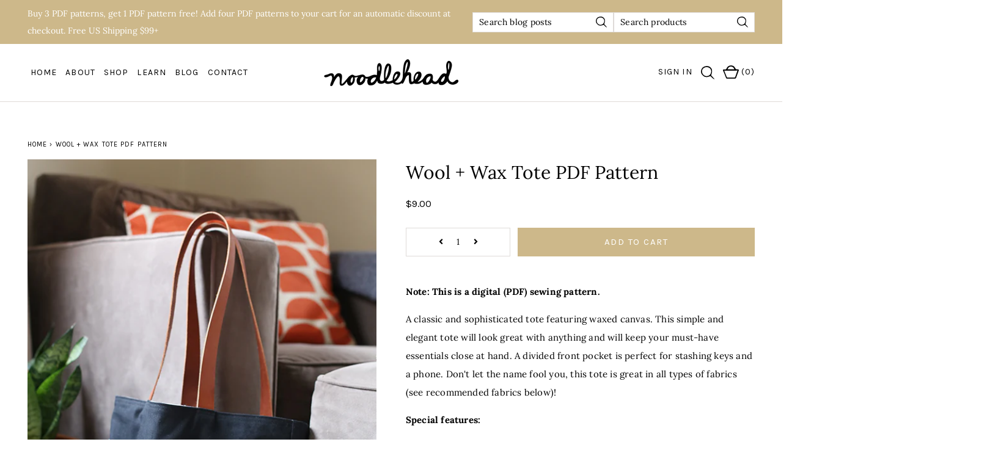

--- FILE ---
content_type: text/html; charset=utf-8
request_url: https://noodle-head.com/products/wool-wax-tote-pdf-pattern?ref=woolyventures.com
body_size: 24325
content:
<!doctype html>
<!--[if lt IE 7]><html class="no-js lt-ie9 lt-ie8 lt-ie7" lang="en"> <![endif]-->
<!--[if IE 7]><html class="no-js lt-ie9 lt-ie8" lang="en"> <![endif]-->
<!--[if IE 8]><html class="no-js lt-ie9" lang="en"> <![endif]-->
<!--[if IE 9 ]><html class="ie9 no-js"> <![endif]-->
<!--[if (gt IE 9)|!(IE)]><!--> <html class="no-js"> <!--<![endif]-->
<head> 
    <script src='//noodle-head.com/cdn/shop/t/13/assets/sealapps_email_config.js?v=136218383419054340931686893957' defer='defer' ></script> 
    <script src='//noodle-head.com/cdn/shop/t/13/assets/product_restore_email.js?v=3375383321987726751688539222' defer='defer' ></script> 
    <script id='em_product_variants' type='application/json'>
        [{"id":23383965827136,"title":"Default Title","option1":"Default Title","option2":null,"option3":null,"sku":"","requires_shipping":false,"taxable":true,"featured_image":null,"available":true,"name":"Wool + Wax Tote PDF Pattern","public_title":null,"options":["Default Title"],"price":900,"weight":0,"compare_at_price":null,"inventory_management":null,"barcode":"","requires_selling_plan":false,"selling_plan_allocations":[]}]
    </script>
    <script id='em_product_selected_or_first_available_variant' type='application/json'>
        {"id":23383965827136,"title":"Default Title","option1":"Default Title","option2":null,"option3":null,"sku":"","requires_shipping":false,"taxable":true,"featured_image":null,"available":true,"name":"Wool + Wax Tote PDF Pattern","public_title":null,"options":["Default Title"],"price":900,"weight":0,"compare_at_price":null,"inventory_management":null,"barcode":"","requires_selling_plan":false,"selling_plan_allocations":[]}
    </script>

  <!-- Basic page needs ================================================== -->
  <meta charset="utf-8">
  <meta http-equiv="X-UA-Compatible" content="IE=edge,chrome=1">

  
    <link rel="shortcut icon" href="//noodle-head.com/cdn/shop/files/noodlehead-fav_32x32.png?v=1646110836" type="image/png" />
  

  <!-- Title and description ================================================== -->
  <title>
  Wool + Wax Tote PDF Pattern &ndash; Noodlehead Sewing Patterns
  </title>

  
  <meta name="description" content="Note: This is a digital (PDF) sewing pattern. A classic and sophisticated tote featuring waxed canvas. This simple and elegant tote will look great with anything and will keep your must-have essentials close at hand. A divided front pocket is perfect for stashing keys and a phone. Don&#39;t let the name fool you, this tote">
  

  <!-- Helpers ================================================== -->
  <!-- /snippets/social-meta-tags.liquid -->




<meta property="og:site_name" content="Noodlehead Sewing Patterns">
<meta property="og:url" content="https://noodle-head.com/products/wool-wax-tote-pdf-pattern">
<meta property="og:title" content="Wool + Wax Tote PDF Pattern">
<meta property="og:type" content="product">
<meta property="og:description" content="Note: This is a digital (PDF) sewing pattern. A classic and sophisticated tote featuring waxed canvas. This simple and elegant tote will look great with anything and will keep your must-have essentials close at hand. A divided front pocket is perfect for stashing keys and a phone. Don&#39;t let the name fool you, this tote">

  <meta property="og:price:amount" content="9.00">
  <meta property="og:price:currency" content="USD">

<meta property="og:image" content="http://noodle-head.com/cdn/shop/products/momtote2_1200x1200.jpg?v=1571687489"><meta property="og:image" content="http://noodle-head.com/cdn/shop/products/mustardwoolwax-7_1200x1200.jpg?v=1571687489"><meta property="og:image" content="http://noodle-head.com/cdn/shop/products/momtote_1200x1200.jpg?v=1571687489">
<meta property="og:image:secure_url" content="https://noodle-head.com/cdn/shop/products/momtote2_1200x1200.jpg?v=1571687489"><meta property="og:image:secure_url" content="https://noodle-head.com/cdn/shop/products/mustardwoolwax-7_1200x1200.jpg?v=1571687489"><meta property="og:image:secure_url" content="https://noodle-head.com/cdn/shop/products/momtote_1200x1200.jpg?v=1571687489">


<meta name="twitter:card" content="summary_large_image">
<meta name="twitter:title" content="Wool + Wax Tote PDF Pattern">
<meta name="twitter:description" content="Note: This is a digital (PDF) sewing pattern. A classic and sophisticated tote featuring waxed canvas. This simple and elegant tote will look great with anything and will keep your must-have essentials close at hand. A divided front pocket is perfect for stashing keys and a phone. Don&#39;t let the name fool you, this tote">

  <link rel="canonical" href="https://noodle-head.com/products/wool-wax-tote-pdf-pattern">
  <meta name="viewport" content="width=device-width,initial-scale=1,shrink-to-fit=no">
  <meta name="theme-color" content="#cdb88a">
  
  
  
  
  	<!-- Google Search Console ================================================== -->
  
  	<!-- CSS ================================================== -->
  	<link href="//noodle-head.com/cdn/shop/t/13/assets/timber.scss.css?v=4817675421292704271762353761" rel="stylesheet" type="text/css" media="all" />
  	<link href="//noodle-head.com/cdn/shop/t/13/assets/theme.scss.css?v=176263229270032607581762353761" rel="stylesheet" type="text/css" media="all" />
  	<link href="//noodle-head.com/cdn/shop/t/13/assets/font.css?v=3911" rel="stylesheet" type="text/css" media="all" />
  
  	<!-- Font Awesome ==================================================-->
  	<link rel="stylesheet" href="https://use.fontawesome.com/releases/v5.8.1/css/all.css" integrity="sha384-50oBUHEmvpQ+1lW4y57PTFmhCaXp0ML5d60M1M7uH2+nqUivzIebhndOJK28anvf" crossorigin="anonymous">  
 
  	<!-- Google Fonts ==================================================-->
 	<link rel="preconnect" href="https://fonts.googleapis.com">
	<link rel="preconnect" href="https://fonts.gstatic.com" crossorigin>
	<link href="https://fonts.googleapis.com/css2?family=Karla:wght@300;400&display=swap" rel="stylesheet">
  

  <script>
    window.theme = window.theme || {};
    theme.strings = {
      zoomClose: "Close (Esc)",
      zoomPrev: "Previous (Left arrow key)",
      zoomNext: "Next (Right arrow key)",
      moneyFormat: "${{amount}}",
      addressError: "Error looking up that address",
      addressNoResults: "No results for that address",
      addressQueryLimit: "You have exceeded the Google API usage limit. Consider upgrading to a \u003ca href=\"https:\/\/developers.google.com\/maps\/premium\/usage-limits\"\u003ePremium Plan\u003c\/a\u003e.",
      authError: "There was a problem authenticating your Google Maps account.",
      cartEmpty: "Your cart is currently empty.",
      cartCookie: "Enable cookies to use the shopping cart",
      cartSavings: "I18n Error: Missing interpolation value \"savings\" for \"You're saving {{ savings }}\""
    };
    theme.settings = {
      cartType: "page",
      gridType: "collage"
    };
  </script>

  	<script src="//noodle-head.com/cdn/shop/t/13/assets/jquery-2.2.3.min.js?v=58211863146907186831686893957" type="text/javascript"></script>
  
  <!--[if (gt IE 9)|!(IE)]><!--><script src="//noodle-head.com/cdn/shop/t/13/assets/lazysizes.min.js?v=37531750901115495291686893957" async="async"></script><!--<![endif]-->
  <!--[if lte IE 9]><script src="//noodle-head.com/cdn/shop/t/13/assets/lazysizes.min.js?v=37531750901115495291686893957"></script><![endif]-->

  <!--[if (gt IE 9)|!(IE)]><!--><script src="//noodle-head.com/cdn/shop/t/13/assets/theme.js?v=116892675826502240401686893957" defer="defer"></script><!--<![endif]-->
  <!--[if lte IE 9]><script src="//noodle-head.com/cdn/shop/t/13/assets/theme.js?v=116892675826502240401686893957"></script><![endif]-->

  <!-- Header hook for plugins ================================================== -->
  	<script>window.performance && window.performance.mark && window.performance.mark('shopify.content_for_header.start');</script><meta id="shopify-digital-wallet" name="shopify-digital-wallet" content="/18243977280/digital_wallets/dialog">
<meta name="shopify-checkout-api-token" content="85c42f0e3b1ec5303871842b123ad370">
<meta id="in-context-paypal-metadata" data-shop-id="18243977280" data-venmo-supported="false" data-environment="production" data-locale="en_US" data-paypal-v4="true" data-currency="USD">
<link rel="alternate" type="application/json+oembed" href="https://noodle-head.com/products/wool-wax-tote-pdf-pattern.oembed">
<script async="async" src="/checkouts/internal/preloads.js?locale=en-US"></script>
<link rel="preconnect" href="https://shop.app" crossorigin="anonymous">
<script async="async" src="https://shop.app/checkouts/internal/preloads.js?locale=en-US&shop_id=18243977280" crossorigin="anonymous"></script>
<script id="apple-pay-shop-capabilities" type="application/json">{"shopId":18243977280,"countryCode":"US","currencyCode":"USD","merchantCapabilities":["supports3DS"],"merchantId":"gid:\/\/shopify\/Shop\/18243977280","merchantName":"Noodlehead Sewing Patterns","requiredBillingContactFields":["postalAddress","email"],"requiredShippingContactFields":["postalAddress","email"],"shippingType":"shipping","supportedNetworks":["visa","masterCard","amex","discover","elo","jcb"],"total":{"type":"pending","label":"Noodlehead Sewing Patterns","amount":"1.00"},"shopifyPaymentsEnabled":true,"supportsSubscriptions":true}</script>
<script id="shopify-features" type="application/json">{"accessToken":"85c42f0e3b1ec5303871842b123ad370","betas":["rich-media-storefront-analytics"],"domain":"noodle-head.com","predictiveSearch":true,"shopId":18243977280,"locale":"en"}</script>
<script>var Shopify = Shopify || {};
Shopify.shop = "noodlehead-sewing-patterns.myshopify.com";
Shopify.locale = "en";
Shopify.currency = {"active":"USD","rate":"1.0"};
Shopify.country = "US";
Shopify.theme = {"name":"Custom Theme (Edited June 2023)","id":137297625312,"schema_name":"Custom Theme","schema_version":"1.0","theme_store_id":null,"role":"main"};
Shopify.theme.handle = "null";
Shopify.theme.style = {"id":null,"handle":null};
Shopify.cdnHost = "noodle-head.com/cdn";
Shopify.routes = Shopify.routes || {};
Shopify.routes.root = "/";</script>
<script type="module">!function(o){(o.Shopify=o.Shopify||{}).modules=!0}(window);</script>
<script>!function(o){function n(){var o=[];function n(){o.push(Array.prototype.slice.apply(arguments))}return n.q=o,n}var t=o.Shopify=o.Shopify||{};t.loadFeatures=n(),t.autoloadFeatures=n()}(window);</script>
<script>
  window.ShopifyPay = window.ShopifyPay || {};
  window.ShopifyPay.apiHost = "shop.app\/pay";
  window.ShopifyPay.redirectState = null;
</script>
<script id="shop-js-analytics" type="application/json">{"pageType":"product"}</script>
<script defer="defer" async type="module" src="//noodle-head.com/cdn/shopifycloud/shop-js/modules/v2/client.init-shop-cart-sync_C5BV16lS.en.esm.js"></script>
<script defer="defer" async type="module" src="//noodle-head.com/cdn/shopifycloud/shop-js/modules/v2/chunk.common_CygWptCX.esm.js"></script>
<script type="module">
  await import("//noodle-head.com/cdn/shopifycloud/shop-js/modules/v2/client.init-shop-cart-sync_C5BV16lS.en.esm.js");
await import("//noodle-head.com/cdn/shopifycloud/shop-js/modules/v2/chunk.common_CygWptCX.esm.js");

  window.Shopify.SignInWithShop?.initShopCartSync?.({"fedCMEnabled":true,"windoidEnabled":true});

</script>
<script>
  window.Shopify = window.Shopify || {};
  if (!window.Shopify.featureAssets) window.Shopify.featureAssets = {};
  window.Shopify.featureAssets['shop-js'] = {"shop-cart-sync":["modules/v2/client.shop-cart-sync_ZFArdW7E.en.esm.js","modules/v2/chunk.common_CygWptCX.esm.js"],"init-fed-cm":["modules/v2/client.init-fed-cm_CmiC4vf6.en.esm.js","modules/v2/chunk.common_CygWptCX.esm.js"],"shop-button":["modules/v2/client.shop-button_tlx5R9nI.en.esm.js","modules/v2/chunk.common_CygWptCX.esm.js"],"shop-cash-offers":["modules/v2/client.shop-cash-offers_DOA2yAJr.en.esm.js","modules/v2/chunk.common_CygWptCX.esm.js","modules/v2/chunk.modal_D71HUcav.esm.js"],"init-windoid":["modules/v2/client.init-windoid_sURxWdc1.en.esm.js","modules/v2/chunk.common_CygWptCX.esm.js"],"shop-toast-manager":["modules/v2/client.shop-toast-manager_ClPi3nE9.en.esm.js","modules/v2/chunk.common_CygWptCX.esm.js"],"init-shop-email-lookup-coordinator":["modules/v2/client.init-shop-email-lookup-coordinator_B8hsDcYM.en.esm.js","modules/v2/chunk.common_CygWptCX.esm.js"],"init-shop-cart-sync":["modules/v2/client.init-shop-cart-sync_C5BV16lS.en.esm.js","modules/v2/chunk.common_CygWptCX.esm.js"],"avatar":["modules/v2/client.avatar_BTnouDA3.en.esm.js"],"pay-button":["modules/v2/client.pay-button_FdsNuTd3.en.esm.js","modules/v2/chunk.common_CygWptCX.esm.js"],"init-customer-accounts":["modules/v2/client.init-customer-accounts_DxDtT_ad.en.esm.js","modules/v2/client.shop-login-button_C5VAVYt1.en.esm.js","modules/v2/chunk.common_CygWptCX.esm.js","modules/v2/chunk.modal_D71HUcav.esm.js"],"init-shop-for-new-customer-accounts":["modules/v2/client.init-shop-for-new-customer-accounts_ChsxoAhi.en.esm.js","modules/v2/client.shop-login-button_C5VAVYt1.en.esm.js","modules/v2/chunk.common_CygWptCX.esm.js","modules/v2/chunk.modal_D71HUcav.esm.js"],"shop-login-button":["modules/v2/client.shop-login-button_C5VAVYt1.en.esm.js","modules/v2/chunk.common_CygWptCX.esm.js","modules/v2/chunk.modal_D71HUcav.esm.js"],"init-customer-accounts-sign-up":["modules/v2/client.init-customer-accounts-sign-up_CPSyQ0Tj.en.esm.js","modules/v2/client.shop-login-button_C5VAVYt1.en.esm.js","modules/v2/chunk.common_CygWptCX.esm.js","modules/v2/chunk.modal_D71HUcav.esm.js"],"shop-follow-button":["modules/v2/client.shop-follow-button_Cva4Ekp9.en.esm.js","modules/v2/chunk.common_CygWptCX.esm.js","modules/v2/chunk.modal_D71HUcav.esm.js"],"checkout-modal":["modules/v2/client.checkout-modal_BPM8l0SH.en.esm.js","modules/v2/chunk.common_CygWptCX.esm.js","modules/v2/chunk.modal_D71HUcav.esm.js"],"lead-capture":["modules/v2/client.lead-capture_Bi8yE_yS.en.esm.js","modules/v2/chunk.common_CygWptCX.esm.js","modules/v2/chunk.modal_D71HUcav.esm.js"],"shop-login":["modules/v2/client.shop-login_D6lNrXab.en.esm.js","modules/v2/chunk.common_CygWptCX.esm.js","modules/v2/chunk.modal_D71HUcav.esm.js"],"payment-terms":["modules/v2/client.payment-terms_CZxnsJam.en.esm.js","modules/v2/chunk.common_CygWptCX.esm.js","modules/v2/chunk.modal_D71HUcav.esm.js"]};
</script>
<script>(function() {
  var isLoaded = false;
  function asyncLoad() {
    if (isLoaded) return;
    isLoaded = true;
    var urls = ["https:\/\/instafeed.nfcube.com\/cdn\/4d81bb3ae7b47f84f52ccc2113266766.js?shop=noodlehead-sewing-patterns.myshopify.com","https:\/\/cdn.hextom.com\/js\/quickannouncementbar.js?shop=noodlehead-sewing-patterns.myshopify.com"];
    for (var i = 0; i < urls.length; i++) {
      var s = document.createElement('script');
      s.type = 'text/javascript';
      s.async = true;
      s.src = urls[i];
      var x = document.getElementsByTagName('script')[0];
      x.parentNode.insertBefore(s, x);
    }
  };
  if(window.attachEvent) {
    window.attachEvent('onload', asyncLoad);
  } else {
    window.addEventListener('load', asyncLoad, false);
  }
})();</script>
<script id="__st">var __st={"a":18243977280,"offset":-21600,"reqid":"dd112c99-cfc8-4ca2-8d45-2d507c845663-1768795333","pageurl":"noodle-head.com\/products\/wool-wax-tote-pdf-pattern?ref=woolyventures.com","u":"e1d0e8e5f1e8","p":"product","rtyp":"product","rid":2503525892160};</script>
<script>window.ShopifyPaypalV4VisibilityTracking = true;</script>
<script id="captcha-bootstrap">!function(){'use strict';const t='contact',e='account',n='new_comment',o=[[t,t],['blogs',n],['comments',n],[t,'customer']],c=[[e,'customer_login'],[e,'guest_login'],[e,'recover_customer_password'],[e,'create_customer']],r=t=>t.map((([t,e])=>`form[action*='/${t}']:not([data-nocaptcha='true']) input[name='form_type'][value='${e}']`)).join(','),a=t=>()=>t?[...document.querySelectorAll(t)].map((t=>t.form)):[];function s(){const t=[...o],e=r(t);return a(e)}const i='password',u='form_key',d=['recaptcha-v3-token','g-recaptcha-response','h-captcha-response',i],f=()=>{try{return window.sessionStorage}catch{return}},m='__shopify_v',_=t=>t.elements[u];function p(t,e,n=!1){try{const o=window.sessionStorage,c=JSON.parse(o.getItem(e)),{data:r}=function(t){const{data:e,action:n}=t;return t[m]||n?{data:e,action:n}:{data:t,action:n}}(c);for(const[e,n]of Object.entries(r))t.elements[e]&&(t.elements[e].value=n);n&&o.removeItem(e)}catch(o){console.error('form repopulation failed',{error:o})}}const l='form_type',E='cptcha';function T(t){t.dataset[E]=!0}const w=window,h=w.document,L='Shopify',v='ce_forms',y='captcha';let A=!1;((t,e)=>{const n=(g='f06e6c50-85a8-45c8-87d0-21a2b65856fe',I='https://cdn.shopify.com/shopifycloud/storefront-forms-hcaptcha/ce_storefront_forms_captcha_hcaptcha.v1.5.2.iife.js',D={infoText:'Protected by hCaptcha',privacyText:'Privacy',termsText:'Terms'},(t,e,n)=>{const o=w[L][v],c=o.bindForm;if(c)return c(t,g,e,D).then(n);var r;o.q.push([[t,g,e,D],n]),r=I,A||(h.body.append(Object.assign(h.createElement('script'),{id:'captcha-provider',async:!0,src:r})),A=!0)});var g,I,D;w[L]=w[L]||{},w[L][v]=w[L][v]||{},w[L][v].q=[],w[L][y]=w[L][y]||{},w[L][y].protect=function(t,e){n(t,void 0,e),T(t)},Object.freeze(w[L][y]),function(t,e,n,w,h,L){const[v,y,A,g]=function(t,e,n){const i=e?o:[],u=t?c:[],d=[...i,...u],f=r(d),m=r(i),_=r(d.filter((([t,e])=>n.includes(e))));return[a(f),a(m),a(_),s()]}(w,h,L),I=t=>{const e=t.target;return e instanceof HTMLFormElement?e:e&&e.form},D=t=>v().includes(t);t.addEventListener('submit',(t=>{const e=I(t);if(!e)return;const n=D(e)&&!e.dataset.hcaptchaBound&&!e.dataset.recaptchaBound,o=_(e),c=g().includes(e)&&(!o||!o.value);(n||c)&&t.preventDefault(),c&&!n&&(function(t){try{if(!f())return;!function(t){const e=f();if(!e)return;const n=_(t);if(!n)return;const o=n.value;o&&e.removeItem(o)}(t);const e=Array.from(Array(32),(()=>Math.random().toString(36)[2])).join('');!function(t,e){_(t)||t.append(Object.assign(document.createElement('input'),{type:'hidden',name:u})),t.elements[u].value=e}(t,e),function(t,e){const n=f();if(!n)return;const o=[...t.querySelectorAll(`input[type='${i}']`)].map((({name:t})=>t)),c=[...d,...o],r={};for(const[a,s]of new FormData(t).entries())c.includes(a)||(r[a]=s);n.setItem(e,JSON.stringify({[m]:1,action:t.action,data:r}))}(t,e)}catch(e){console.error('failed to persist form',e)}}(e),e.submit())}));const S=(t,e)=>{t&&!t.dataset[E]&&(n(t,e.some((e=>e===t))),T(t))};for(const o of['focusin','change'])t.addEventListener(o,(t=>{const e=I(t);D(e)&&S(e,y())}));const B=e.get('form_key'),M=e.get(l),P=B&&M;t.addEventListener('DOMContentLoaded',(()=>{const t=y();if(P)for(const e of t)e.elements[l].value===M&&p(e,B);[...new Set([...A(),...v().filter((t=>'true'===t.dataset.shopifyCaptcha))])].forEach((e=>S(e,t)))}))}(h,new URLSearchParams(w.location.search),n,t,e,['guest_login'])})(!1,!0)}();</script>
<script integrity="sha256-4kQ18oKyAcykRKYeNunJcIwy7WH5gtpwJnB7kiuLZ1E=" data-source-attribution="shopify.loadfeatures" defer="defer" src="//noodle-head.com/cdn/shopifycloud/storefront/assets/storefront/load_feature-a0a9edcb.js" crossorigin="anonymous"></script>
<script crossorigin="anonymous" defer="defer" src="//noodle-head.com/cdn/shopifycloud/storefront/assets/shopify_pay/storefront-65b4c6d7.js?v=20250812"></script>
<script data-source-attribution="shopify.dynamic_checkout.dynamic.init">var Shopify=Shopify||{};Shopify.PaymentButton=Shopify.PaymentButton||{isStorefrontPortableWallets:!0,init:function(){window.Shopify.PaymentButton.init=function(){};var t=document.createElement("script");t.src="https://noodle-head.com/cdn/shopifycloud/portable-wallets/latest/portable-wallets.en.js",t.type="module",document.head.appendChild(t)}};
</script>
<script data-source-attribution="shopify.dynamic_checkout.buyer_consent">
  function portableWalletsHideBuyerConsent(e){var t=document.getElementById("shopify-buyer-consent"),n=document.getElementById("shopify-subscription-policy-button");t&&n&&(t.classList.add("hidden"),t.setAttribute("aria-hidden","true"),n.removeEventListener("click",e))}function portableWalletsShowBuyerConsent(e){var t=document.getElementById("shopify-buyer-consent"),n=document.getElementById("shopify-subscription-policy-button");t&&n&&(t.classList.remove("hidden"),t.removeAttribute("aria-hidden"),n.addEventListener("click",e))}window.Shopify?.PaymentButton&&(window.Shopify.PaymentButton.hideBuyerConsent=portableWalletsHideBuyerConsent,window.Shopify.PaymentButton.showBuyerConsent=portableWalletsShowBuyerConsent);
</script>
<script data-source-attribution="shopify.dynamic_checkout.cart.bootstrap">document.addEventListener("DOMContentLoaded",(function(){function t(){return document.querySelector("shopify-accelerated-checkout-cart, shopify-accelerated-checkout")}if(t())Shopify.PaymentButton.init();else{new MutationObserver((function(e,n){t()&&(Shopify.PaymentButton.init(),n.disconnect())})).observe(document.body,{childList:!0,subtree:!0})}}));
</script>
<script id='scb4127' type='text/javascript' async='' src='https://noodle-head.com/cdn/shopifycloud/privacy-banner/storefront-banner.js'></script><link id="shopify-accelerated-checkout-styles" rel="stylesheet" media="screen" href="https://noodle-head.com/cdn/shopifycloud/portable-wallets/latest/accelerated-checkout-backwards-compat.css" crossorigin="anonymous">
<style id="shopify-accelerated-checkout-cart">
        #shopify-buyer-consent {
  margin-top: 1em;
  display: inline-block;
  width: 100%;
}

#shopify-buyer-consent.hidden {
  display: none;
}

#shopify-subscription-policy-button {
  background: none;
  border: none;
  padding: 0;
  text-decoration: underline;
  font-size: inherit;
  cursor: pointer;
}

#shopify-subscription-policy-button::before {
  box-shadow: none;
}

      </style>

<script>window.performance && window.performance.mark && window.performance.mark('shopify.content_for_header.end');</script>
  	<!-- /snippets/oldIE-js.liquid -->

<!--[if lt IE 9]>
<script src="//cdnjs.cloudflare.com/ajax/libs/html5shiv/3.7.2/html5shiv.min.js" type="text/javascript"></script>
<![endif]-->


<!--[if (lte IE 9) ]><script src="//noodle-head.com/cdn/shop/t/13/assets/match-media.min.js?v=159635276924582161481686893957" type="text/javascript"></script><![endif]-->


  	<script src="//noodle-head.com/cdn/shop/t/13/assets/modernizr.min.js?v=21391054748206432451686893957" type="text/javascript"></script>


  
  
  

  
<link href="//noodle-head.com/cdn/shop/t/13/assets/storeifyapps-formbuilder-styles.css?v=152136143179707823631686893957" rel="stylesheet" type="text/css" media="all" />
<!-- BEGIN app block: shopify://apps/frequently-bought/blocks/app-embed-block/b1a8cbea-c844-4842-9529-7c62dbab1b1f --><script>
    window.codeblackbelt = window.codeblackbelt || {};
    window.codeblackbelt.shop = window.codeblackbelt.shop || 'noodlehead-sewing-patterns.myshopify.com';
    
        window.codeblackbelt.productId = 2503525892160;</script><script src="//cdn.codeblackbelt.com/widgets/frequently-bought-together/main.min.js?version=2026011822-0600" async></script>
 <!-- END app block --><script src="https://cdn.shopify.com/extensions/019ab370-3427-7dfe-9e9e-e24647f8564c/cartbite-75/assets/cartbite-embed.js" type="text/javascript" defer="defer"></script>
<link href="https://monorail-edge.shopifysvc.com" rel="dns-prefetch">
<script>(function(){if ("sendBeacon" in navigator && "performance" in window) {try {var session_token_from_headers = performance.getEntriesByType('navigation')[0].serverTiming.find(x => x.name == '_s').description;} catch {var session_token_from_headers = undefined;}var session_cookie_matches = document.cookie.match(/_shopify_s=([^;]*)/);var session_token_from_cookie = session_cookie_matches && session_cookie_matches.length === 2 ? session_cookie_matches[1] : "";var session_token = session_token_from_headers || session_token_from_cookie || "";function handle_abandonment_event(e) {var entries = performance.getEntries().filter(function(entry) {return /monorail-edge.shopifysvc.com/.test(entry.name);});if (!window.abandonment_tracked && entries.length === 0) {window.abandonment_tracked = true;var currentMs = Date.now();var navigation_start = performance.timing.navigationStart;var payload = {shop_id: 18243977280,url: window.location.href,navigation_start,duration: currentMs - navigation_start,session_token,page_type: "product"};window.navigator.sendBeacon("https://monorail-edge.shopifysvc.com/v1/produce", JSON.stringify({schema_id: "online_store_buyer_site_abandonment/1.1",payload: payload,metadata: {event_created_at_ms: currentMs,event_sent_at_ms: currentMs}}));}}window.addEventListener('pagehide', handle_abandonment_event);}}());</script>
<script id="web-pixels-manager-setup">(function e(e,d,r,n,o){if(void 0===o&&(o={}),!Boolean(null===(a=null===(i=window.Shopify)||void 0===i?void 0:i.analytics)||void 0===a?void 0:a.replayQueue)){var i,a;window.Shopify=window.Shopify||{};var t=window.Shopify;t.analytics=t.analytics||{};var s=t.analytics;s.replayQueue=[],s.publish=function(e,d,r){return s.replayQueue.push([e,d,r]),!0};try{self.performance.mark("wpm:start")}catch(e){}var l=function(){var e={modern:/Edge?\/(1{2}[4-9]|1[2-9]\d|[2-9]\d{2}|\d{4,})\.\d+(\.\d+|)|Firefox\/(1{2}[4-9]|1[2-9]\d|[2-9]\d{2}|\d{4,})\.\d+(\.\d+|)|Chrom(ium|e)\/(9{2}|\d{3,})\.\d+(\.\d+|)|(Maci|X1{2}).+ Version\/(15\.\d+|(1[6-9]|[2-9]\d|\d{3,})\.\d+)([,.]\d+|)( \(\w+\)|)( Mobile\/\w+|) Safari\/|Chrome.+OPR\/(9{2}|\d{3,})\.\d+\.\d+|(CPU[ +]OS|iPhone[ +]OS|CPU[ +]iPhone|CPU IPhone OS|CPU iPad OS)[ +]+(15[._]\d+|(1[6-9]|[2-9]\d|\d{3,})[._]\d+)([._]\d+|)|Android:?[ /-](13[3-9]|1[4-9]\d|[2-9]\d{2}|\d{4,})(\.\d+|)(\.\d+|)|Android.+Firefox\/(13[5-9]|1[4-9]\d|[2-9]\d{2}|\d{4,})\.\d+(\.\d+|)|Android.+Chrom(ium|e)\/(13[3-9]|1[4-9]\d|[2-9]\d{2}|\d{4,})\.\d+(\.\d+|)|SamsungBrowser\/([2-9]\d|\d{3,})\.\d+/,legacy:/Edge?\/(1[6-9]|[2-9]\d|\d{3,})\.\d+(\.\d+|)|Firefox\/(5[4-9]|[6-9]\d|\d{3,})\.\d+(\.\d+|)|Chrom(ium|e)\/(5[1-9]|[6-9]\d|\d{3,})\.\d+(\.\d+|)([\d.]+$|.*Safari\/(?![\d.]+ Edge\/[\d.]+$))|(Maci|X1{2}).+ Version\/(10\.\d+|(1[1-9]|[2-9]\d|\d{3,})\.\d+)([,.]\d+|)( \(\w+\)|)( Mobile\/\w+|) Safari\/|Chrome.+OPR\/(3[89]|[4-9]\d|\d{3,})\.\d+\.\d+|(CPU[ +]OS|iPhone[ +]OS|CPU[ +]iPhone|CPU IPhone OS|CPU iPad OS)[ +]+(10[._]\d+|(1[1-9]|[2-9]\d|\d{3,})[._]\d+)([._]\d+|)|Android:?[ /-](13[3-9]|1[4-9]\d|[2-9]\d{2}|\d{4,})(\.\d+|)(\.\d+|)|Mobile Safari.+OPR\/([89]\d|\d{3,})\.\d+\.\d+|Android.+Firefox\/(13[5-9]|1[4-9]\d|[2-9]\d{2}|\d{4,})\.\d+(\.\d+|)|Android.+Chrom(ium|e)\/(13[3-9]|1[4-9]\d|[2-9]\d{2}|\d{4,})\.\d+(\.\d+|)|Android.+(UC? ?Browser|UCWEB|U3)[ /]?(15\.([5-9]|\d{2,})|(1[6-9]|[2-9]\d|\d{3,})\.\d+)\.\d+|SamsungBrowser\/(5\.\d+|([6-9]|\d{2,})\.\d+)|Android.+MQ{2}Browser\/(14(\.(9|\d{2,})|)|(1[5-9]|[2-9]\d|\d{3,})(\.\d+|))(\.\d+|)|K[Aa][Ii]OS\/(3\.\d+|([4-9]|\d{2,})\.\d+)(\.\d+|)/},d=e.modern,r=e.legacy,n=navigator.userAgent;return n.match(d)?"modern":n.match(r)?"legacy":"unknown"}(),u="modern"===l?"modern":"legacy",c=(null!=n?n:{modern:"",legacy:""})[u],f=function(e){return[e.baseUrl,"/wpm","/b",e.hashVersion,"modern"===e.buildTarget?"m":"l",".js"].join("")}({baseUrl:d,hashVersion:r,buildTarget:u}),m=function(e){var d=e.version,r=e.bundleTarget,n=e.surface,o=e.pageUrl,i=e.monorailEndpoint;return{emit:function(e){var a=e.status,t=e.errorMsg,s=(new Date).getTime(),l=JSON.stringify({metadata:{event_sent_at_ms:s},events:[{schema_id:"web_pixels_manager_load/3.1",payload:{version:d,bundle_target:r,page_url:o,status:a,surface:n,error_msg:t},metadata:{event_created_at_ms:s}}]});if(!i)return console&&console.warn&&console.warn("[Web Pixels Manager] No Monorail endpoint provided, skipping logging."),!1;try{return self.navigator.sendBeacon.bind(self.navigator)(i,l)}catch(e){}var u=new XMLHttpRequest;try{return u.open("POST",i,!0),u.setRequestHeader("Content-Type","text/plain"),u.send(l),!0}catch(e){return console&&console.warn&&console.warn("[Web Pixels Manager] Got an unhandled error while logging to Monorail."),!1}}}}({version:r,bundleTarget:l,surface:e.surface,pageUrl:self.location.href,monorailEndpoint:e.monorailEndpoint});try{o.browserTarget=l,function(e){var d=e.src,r=e.async,n=void 0===r||r,o=e.onload,i=e.onerror,a=e.sri,t=e.scriptDataAttributes,s=void 0===t?{}:t,l=document.createElement("script"),u=document.querySelector("head"),c=document.querySelector("body");if(l.async=n,l.src=d,a&&(l.integrity=a,l.crossOrigin="anonymous"),s)for(var f in s)if(Object.prototype.hasOwnProperty.call(s,f))try{l.dataset[f]=s[f]}catch(e){}if(o&&l.addEventListener("load",o),i&&l.addEventListener("error",i),u)u.appendChild(l);else{if(!c)throw new Error("Did not find a head or body element to append the script");c.appendChild(l)}}({src:f,async:!0,onload:function(){if(!function(){var e,d;return Boolean(null===(d=null===(e=window.Shopify)||void 0===e?void 0:e.analytics)||void 0===d?void 0:d.initialized)}()){var d=window.webPixelsManager.init(e)||void 0;if(d){var r=window.Shopify.analytics;r.replayQueue.forEach((function(e){var r=e[0],n=e[1],o=e[2];d.publishCustomEvent(r,n,o)})),r.replayQueue=[],r.publish=d.publishCustomEvent,r.visitor=d.visitor,r.initialized=!0}}},onerror:function(){return m.emit({status:"failed",errorMsg:"".concat(f," has failed to load")})},sri:function(e){var d=/^sha384-[A-Za-z0-9+/=]+$/;return"string"==typeof e&&d.test(e)}(c)?c:"",scriptDataAttributes:o}),m.emit({status:"loading"})}catch(e){m.emit({status:"failed",errorMsg:(null==e?void 0:e.message)||"Unknown error"})}}})({shopId: 18243977280,storefrontBaseUrl: "https://noodle-head.com",extensionsBaseUrl: "https://extensions.shopifycdn.com/cdn/shopifycloud/web-pixels-manager",monorailEndpoint: "https://monorail-edge.shopifysvc.com/unstable/produce_batch",surface: "storefront-renderer",enabledBetaFlags: ["2dca8a86"],webPixelsConfigList: [{"id":"1212285152","configuration":"{\"accountID\":\"18243977280\"}","eventPayloadVersion":"v1","runtimeContext":"STRICT","scriptVersion":"3c72ff377e9d92ad2f15992c3c493e7f","type":"APP","apiClientId":5263155,"privacyPurposes":[],"dataSharingAdjustments":{"protectedCustomerApprovalScopes":["read_customer_address","read_customer_email","read_customer_name","read_customer_personal_data","read_customer_phone"]}},{"id":"59801824","configuration":"{\"tagID\":\"2614485442240\"}","eventPayloadVersion":"v1","runtimeContext":"STRICT","scriptVersion":"18031546ee651571ed29edbe71a3550b","type":"APP","apiClientId":3009811,"privacyPurposes":["ANALYTICS","MARKETING","SALE_OF_DATA"],"dataSharingAdjustments":{"protectedCustomerApprovalScopes":["read_customer_address","read_customer_email","read_customer_name","read_customer_personal_data","read_customer_phone"]}},{"id":"shopify-app-pixel","configuration":"{}","eventPayloadVersion":"v1","runtimeContext":"STRICT","scriptVersion":"0450","apiClientId":"shopify-pixel","type":"APP","privacyPurposes":["ANALYTICS","MARKETING"]},{"id":"shopify-custom-pixel","eventPayloadVersion":"v1","runtimeContext":"LAX","scriptVersion":"0450","apiClientId":"shopify-pixel","type":"CUSTOM","privacyPurposes":["ANALYTICS","MARKETING"]}],isMerchantRequest: false,initData: {"shop":{"name":"Noodlehead Sewing Patterns","paymentSettings":{"currencyCode":"USD"},"myshopifyDomain":"noodlehead-sewing-patterns.myshopify.com","countryCode":"US","storefrontUrl":"https:\/\/noodle-head.com"},"customer":null,"cart":null,"checkout":null,"productVariants":[{"price":{"amount":9.0,"currencyCode":"USD"},"product":{"title":"Wool + Wax Tote PDF Pattern","vendor":"Noodlehead Sewing Patterns","id":"2503525892160","untranslatedTitle":"Wool + Wax Tote PDF Pattern","url":"\/products\/wool-wax-tote-pdf-pattern","type":"Sewing Pattern"},"id":"23383965827136","image":{"src":"\/\/noodle-head.com\/cdn\/shop\/products\/momtote2.jpg?v=1571687489"},"sku":"","title":"Default Title","untranslatedTitle":"Default Title"}],"purchasingCompany":null},},"https://noodle-head.com/cdn","fcfee988w5aeb613cpc8e4bc33m6693e112",{"modern":"","legacy":""},{"shopId":"18243977280","storefrontBaseUrl":"https:\/\/noodle-head.com","extensionBaseUrl":"https:\/\/extensions.shopifycdn.com\/cdn\/shopifycloud\/web-pixels-manager","surface":"storefront-renderer","enabledBetaFlags":"[\"2dca8a86\"]","isMerchantRequest":"false","hashVersion":"fcfee988w5aeb613cpc8e4bc33m6693e112","publish":"custom","events":"[[\"page_viewed\",{}],[\"product_viewed\",{\"productVariant\":{\"price\":{\"amount\":9.0,\"currencyCode\":\"USD\"},\"product\":{\"title\":\"Wool + Wax Tote PDF Pattern\",\"vendor\":\"Noodlehead Sewing Patterns\",\"id\":\"2503525892160\",\"untranslatedTitle\":\"Wool + Wax Tote PDF Pattern\",\"url\":\"\/products\/wool-wax-tote-pdf-pattern\",\"type\":\"Sewing Pattern\"},\"id\":\"23383965827136\",\"image\":{\"src\":\"\/\/noodle-head.com\/cdn\/shop\/products\/momtote2.jpg?v=1571687489\"},\"sku\":\"\",\"title\":\"Default Title\",\"untranslatedTitle\":\"Default Title\"}}]]"});</script><script>
  window.ShopifyAnalytics = window.ShopifyAnalytics || {};
  window.ShopifyAnalytics.meta = window.ShopifyAnalytics.meta || {};
  window.ShopifyAnalytics.meta.currency = 'USD';
  var meta = {"product":{"id":2503525892160,"gid":"gid:\/\/shopify\/Product\/2503525892160","vendor":"Noodlehead Sewing Patterns","type":"Sewing Pattern","handle":"wool-wax-tote-pdf-pattern","variants":[{"id":23383965827136,"price":900,"name":"Wool + Wax Tote PDF Pattern","public_title":null,"sku":""}],"remote":false},"page":{"pageType":"product","resourceType":"product","resourceId":2503525892160,"requestId":"dd112c99-cfc8-4ca2-8d45-2d507c845663-1768795333"}};
  for (var attr in meta) {
    window.ShopifyAnalytics.meta[attr] = meta[attr];
  }
</script>
<script class="analytics">
  (function () {
    var customDocumentWrite = function(content) {
      var jquery = null;

      if (window.jQuery) {
        jquery = window.jQuery;
      } else if (window.Checkout && window.Checkout.$) {
        jquery = window.Checkout.$;
      }

      if (jquery) {
        jquery('body').append(content);
      }
    };

    var hasLoggedConversion = function(token) {
      if (token) {
        return document.cookie.indexOf('loggedConversion=' + token) !== -1;
      }
      return false;
    }

    var setCookieIfConversion = function(token) {
      if (token) {
        var twoMonthsFromNow = new Date(Date.now());
        twoMonthsFromNow.setMonth(twoMonthsFromNow.getMonth() + 2);

        document.cookie = 'loggedConversion=' + token + '; expires=' + twoMonthsFromNow;
      }
    }

    var trekkie = window.ShopifyAnalytics.lib = window.trekkie = window.trekkie || [];
    if (trekkie.integrations) {
      return;
    }
    trekkie.methods = [
      'identify',
      'page',
      'ready',
      'track',
      'trackForm',
      'trackLink'
    ];
    trekkie.factory = function(method) {
      return function() {
        var args = Array.prototype.slice.call(arguments);
        args.unshift(method);
        trekkie.push(args);
        return trekkie;
      };
    };
    for (var i = 0; i < trekkie.methods.length; i++) {
      var key = trekkie.methods[i];
      trekkie[key] = trekkie.factory(key);
    }
    trekkie.load = function(config) {
      trekkie.config = config || {};
      trekkie.config.initialDocumentCookie = document.cookie;
      var first = document.getElementsByTagName('script')[0];
      var script = document.createElement('script');
      script.type = 'text/javascript';
      script.onerror = function(e) {
        var scriptFallback = document.createElement('script');
        scriptFallback.type = 'text/javascript';
        scriptFallback.onerror = function(error) {
                var Monorail = {
      produce: function produce(monorailDomain, schemaId, payload) {
        var currentMs = new Date().getTime();
        var event = {
          schema_id: schemaId,
          payload: payload,
          metadata: {
            event_created_at_ms: currentMs,
            event_sent_at_ms: currentMs
          }
        };
        return Monorail.sendRequest("https://" + monorailDomain + "/v1/produce", JSON.stringify(event));
      },
      sendRequest: function sendRequest(endpointUrl, payload) {
        // Try the sendBeacon API
        if (window && window.navigator && typeof window.navigator.sendBeacon === 'function' && typeof window.Blob === 'function' && !Monorail.isIos12()) {
          var blobData = new window.Blob([payload], {
            type: 'text/plain'
          });

          if (window.navigator.sendBeacon(endpointUrl, blobData)) {
            return true;
          } // sendBeacon was not successful

        } // XHR beacon

        var xhr = new XMLHttpRequest();

        try {
          xhr.open('POST', endpointUrl);
          xhr.setRequestHeader('Content-Type', 'text/plain');
          xhr.send(payload);
        } catch (e) {
          console.log(e);
        }

        return false;
      },
      isIos12: function isIos12() {
        return window.navigator.userAgent.lastIndexOf('iPhone; CPU iPhone OS 12_') !== -1 || window.navigator.userAgent.lastIndexOf('iPad; CPU OS 12_') !== -1;
      }
    };
    Monorail.produce('monorail-edge.shopifysvc.com',
      'trekkie_storefront_load_errors/1.1',
      {shop_id: 18243977280,
      theme_id: 137297625312,
      app_name: "storefront",
      context_url: window.location.href,
      source_url: "//noodle-head.com/cdn/s/trekkie.storefront.cd680fe47e6c39ca5d5df5f0a32d569bc48c0f27.min.js"});

        };
        scriptFallback.async = true;
        scriptFallback.src = '//noodle-head.com/cdn/s/trekkie.storefront.cd680fe47e6c39ca5d5df5f0a32d569bc48c0f27.min.js';
        first.parentNode.insertBefore(scriptFallback, first);
      };
      script.async = true;
      script.src = '//noodle-head.com/cdn/s/trekkie.storefront.cd680fe47e6c39ca5d5df5f0a32d569bc48c0f27.min.js';
      first.parentNode.insertBefore(script, first);
    };
    trekkie.load(
      {"Trekkie":{"appName":"storefront","development":false,"defaultAttributes":{"shopId":18243977280,"isMerchantRequest":null,"themeId":137297625312,"themeCityHash":"4246132765023788407","contentLanguage":"en","currency":"USD","eventMetadataId":"8e866120-50cc-45b8-bcbe-ae919a3196a0"},"isServerSideCookieWritingEnabled":true,"monorailRegion":"shop_domain","enabledBetaFlags":["65f19447"]},"Session Attribution":{},"S2S":{"facebookCapiEnabled":false,"source":"trekkie-storefront-renderer","apiClientId":580111}}
    );

    var loaded = false;
    trekkie.ready(function() {
      if (loaded) return;
      loaded = true;

      window.ShopifyAnalytics.lib = window.trekkie;

      var originalDocumentWrite = document.write;
      document.write = customDocumentWrite;
      try { window.ShopifyAnalytics.merchantGoogleAnalytics.call(this); } catch(error) {};
      document.write = originalDocumentWrite;

      window.ShopifyAnalytics.lib.page(null,{"pageType":"product","resourceType":"product","resourceId":2503525892160,"requestId":"dd112c99-cfc8-4ca2-8d45-2d507c845663-1768795333","shopifyEmitted":true});

      var match = window.location.pathname.match(/checkouts\/(.+)\/(thank_you|post_purchase)/)
      var token = match? match[1]: undefined;
      if (!hasLoggedConversion(token)) {
        setCookieIfConversion(token);
        window.ShopifyAnalytics.lib.track("Viewed Product",{"currency":"USD","variantId":23383965827136,"productId":2503525892160,"productGid":"gid:\/\/shopify\/Product\/2503525892160","name":"Wool + Wax Tote PDF Pattern","price":"9.00","sku":"","brand":"Noodlehead Sewing Patterns","variant":null,"category":"Sewing Pattern","nonInteraction":true,"remote":false},undefined,undefined,{"shopifyEmitted":true});
      window.ShopifyAnalytics.lib.track("monorail:\/\/trekkie_storefront_viewed_product\/1.1",{"currency":"USD","variantId":23383965827136,"productId":2503525892160,"productGid":"gid:\/\/shopify\/Product\/2503525892160","name":"Wool + Wax Tote PDF Pattern","price":"9.00","sku":"","brand":"Noodlehead Sewing Patterns","variant":null,"category":"Sewing Pattern","nonInteraction":true,"remote":false,"referer":"https:\/\/noodle-head.com\/products\/wool-wax-tote-pdf-pattern?ref=woolyventures.com"});
      }
    });


        var eventsListenerScript = document.createElement('script');
        eventsListenerScript.async = true;
        eventsListenerScript.src = "//noodle-head.com/cdn/shopifycloud/storefront/assets/shop_events_listener-3da45d37.js";
        document.getElementsByTagName('head')[0].appendChild(eventsListenerScript);

})();</script>
<script
  defer
  src="https://noodle-head.com/cdn/shopifycloud/perf-kit/shopify-perf-kit-3.0.4.min.js"
  data-application="storefront-renderer"
  data-shop-id="18243977280"
  data-render-region="gcp-us-central1"
  data-page-type="product"
  data-theme-instance-id="137297625312"
  data-theme-name="Custom Theme"
  data-theme-version="1.0"
  data-monorail-region="shop_domain"
  data-resource-timing-sampling-rate="10"
  data-shs="true"
  data-shs-beacon="true"
  data-shs-export-with-fetch="true"
  data-shs-logs-sample-rate="1"
  data-shs-beacon-endpoint="https://noodle-head.com/api/collect"
></script>
</head>


<body id="wool-wax-tote-pdf-pattern" class="template-product">
  
  <div id="shopify-section-header" class="shopify-section"><style>
  .site-header__logo img {
    width: 220px;
  }

  @media screen and (max-width: 768px) {
    .site-header__logo img {
      width: 100%;
    }
  }
</style>




<div data-section-id="header" data-section-type="header-section" data-template="product">
  
  <div id="NavDrawer" class="drawer drawer--left">
      <div class="drawer__inner drawer-left__inner">

    
   <div class="margin-bottom-5"> <!-- /snippets/search-bar.liquid -->





<form action="/search" method="get" class="input-group search-bar search-bar--page" role="search">
  
  <input type="search" name="q" value="" placeholder="Search products" class="input-group-field" aria-label="Search our store">
 <input type="hidden" name="type" value="product" />
  <span class="input-group-btn">
    <button type="submit" class="flex btn icon-fallback-text">
      <svg xmlns="http://www.w3.org/2000/svg" viewBox="0 0 30.3 29.67" width="18" height="18">
      <path d="M304.5,425.19c-9.69,4.09-14.41,2.42-19.3-4.25-3.14-4.29-2.1-11,1.83-14.89,3.63-3.63,11.76-4.62,15.83-1.93,6.07,4,7,9.5,3.38,19.24l7.41,8.26-.61.64C309.57,430.77,307.5,427.41,304.5,425.19ZM296.05,405c-6,0-10.46,4.12-10.42,9.63s4.93,10.63,10.4,10.71a10.4,10.4,0,0,0,10.41-10.42C306.43,409,302.19,405,296.05,405Z" transform="translate(-283.35 -402.59)"></path></svg>
    </button>
  </span>
</form>
</div>
   <div class="margin-bottom-5"> 

<form action="https://blog.noodle-head.com/" method="get" class="input-group search-bar search-bar--page" role="search">
      
  <input type="search" name="s"  placeholder="Search blog posts" class="input-group-field" aria-label="Search our store">
 <input type="hidden" name="type" value="post" />
  <span class="input-group-btn">
    <button type="submit" class="flex btn icon-fallback-text">
      
      <svg xmlns="http://www.w3.org/2000/svg" viewBox="0 0 30.3 29.67" width="18" height="18">
      <path d="M304.5,425.19c-9.69,4.09-14.41,2.42-19.3-4.25-3.14-4.29-2.1-11,1.83-14.89,3.63-3.63,11.76-4.62,15.83-1.93,6.07,4,7,9.5,3.38,19.24l7.41,8.26-.61.64C309.57,430.77,307.5,427.41,304.5,425.19ZM296.05,405c-6,0-10.46,4.12-10.42,9.63s4.93,10.63,10.4,10.71a10.4,10.4,0,0,0,10.41-10.42C306.43,409,302.19,405,296.05,405Z" transform="translate(-283.35 -402.59)"></path></svg>
      
    </button>
  </span>
</form>
</div>
     
    

    <ul class="mobile-nav">
      
        

          <li class="mobile-nav__item">
            <a
              href="/"
              class="mobile-nav__link"
              >
                Home
            </a>
          </li>

        
      
        

          <li class="mobile-nav__item">
            <a
              href="/pages/about-noodlehead"
              class="mobile-nav__link"
              >
                About
            </a>
          </li>

        
      
        
          <li class="mobile-nav__item">
            <div class="mobile-nav__has-sublist">
              <a
                href="/collections/all"
                class="mobile-nav__link"
                id="Label-3"
                >Shop</a>
              <div class="mobile-nav__toggle">
                <button type="button" class="mobile-nav__toggle-btn icon-fallback-text" aria-controls="Linklist-3" aria-expanded="false">
                  <span class="icon-fallback-text mobile-nav__toggle-open">
                    <span class="icon icon-plus" aria-hidden="true"></span>
                    <span class="fallback-text">Expand submenu Shop</span>
                  </span>
                  <span class="icon-fallback-text mobile-nav__toggle-close">
                    <span class="icon icon-minus" aria-hidden="true"></span>
                    <span class="fallback-text">Collapse submenu Shop</span>
                  </span>
                </button>
              </div>
            </div>
            <ul class="mobile-nav__sublist" id="Linklist-3" aria-labelledby="Label-3" role="navigation">
              
              
                
                <li class="mobile-nav__item">
                  <a
                    href="/collections/pdf-sewing-patterns"
                    class="mobile-nav__link"
                    >
                      Sewing Patterns
                  </a>
                </li>
                
              
                
                <li class="mobile-nav__item">
                  <a
                    href="/collections/hardware"
                    class="mobile-nav__link"
                    >
                      Hardware
                  </a>
                </li>
                
              
                
                <li class="mobile-nav__item">
                  <a
                    href="/collections/zippers"
                    class="mobile-nav__link"
                    >
                      Zippers
                  </a>
                </li>
                
              
                
                <li class="mobile-nav__item">
                  <a
                    href="/collections/hardware-zippers"
                    class="mobile-nav__link"
                    >
                      Hardware, Zippers, &amp; Supplies
                  </a>
                </li>
                
              
                
                <li class="mobile-nav__item">
                  <a
                    href="/collections/leather"
                    class="mobile-nav__link"
                    >
                      Leather Goods
                  </a>
                </li>
                
              
                
                <li class="mobile-nav__item">
                  <a
                    href="/collections/books"
                    class="mobile-nav__link"
                    >
                      Books
                  </a>
                </li>
                
              
                
                <li class="mobile-nav__item">
                  <a
                    href="/products/noodlehead-sewing-patterns-gift-card"
                    class="mobile-nav__link"
                    >
                      Gift Cards
                  </a>
                </li>
                
              
            </ul>
          </li>

          
      
        
          <li class="mobile-nav__item">
            <div class="mobile-nav__has-sublist">
              <a
                href="https://blog.noodle-head.com/"
                class="mobile-nav__link"
                id="Label-4"
                >Learn</a>
              <div class="mobile-nav__toggle">
                <button type="button" class="mobile-nav__toggle-btn icon-fallback-text" aria-controls="Linklist-4" aria-expanded="false">
                  <span class="icon-fallback-text mobile-nav__toggle-open">
                    <span class="icon icon-plus" aria-hidden="true"></span>
                    <span class="fallback-text">Expand submenu Learn</span>
                  </span>
                  <span class="icon-fallback-text mobile-nav__toggle-close">
                    <span class="icon icon-minus" aria-hidden="true"></span>
                    <span class="fallback-text">Collapse submenu Learn</span>
                  </span>
                </button>
              </div>
            </div>
            <ul class="mobile-nav__sublist" id="Linklist-4" aria-labelledby="Label-4" role="navigation">
              
              
                
                <li class="mobile-nav__item">
                  <a
                    href="https://blog.noodle-head.com/tutorials"
                    class="mobile-nav__link"
                    >
                      Tutorials
                  </a>
                </li>
                
              
                
                <li class="mobile-nav__item">
                  <a
                    href="https://blog.noodle-head.com/tutorials/techniques"
                    class="mobile-nav__link"
                    >
                      Techniques
                  </a>
                </li>
                
              
                
                <li class="mobile-nav__item">
                  <a
                    href="https://blog.noodle-head.com/tutorials/sew-along"
                    class="mobile-nav__link"
                    >
                      Sew-Alongs
                  </a>
                </li>
                
              
                
                <li class="mobile-nav__item">
                  <a
                    href="https://www.youtube.com/@noodleheadsewingpatterns"
                    class="mobile-nav__link"
                    >
                      YouTube Channel
                  </a>
                </li>
                
              
            </ul>
          </li>

          
      
        

          <li class="mobile-nav__item">
            <a
              href="https://blog.noodle-head.com/"
              class="mobile-nav__link"
              >
                Blog
            </a>
          </li>

        
      
        
          <li class="mobile-nav__item">
            <div class="mobile-nav__has-sublist">
              <a
                href="/pages/contact"
                class="mobile-nav__link"
                id="Label-6"
                >Contact</a>
              <div class="mobile-nav__toggle">
                <button type="button" class="mobile-nav__toggle-btn icon-fallback-text" aria-controls="Linklist-6" aria-expanded="false">
                  <span class="icon-fallback-text mobile-nav__toggle-open">
                    <span class="icon icon-plus" aria-hidden="true"></span>
                    <span class="fallback-text">Expand submenu Contact</span>
                  </span>
                  <span class="icon-fallback-text mobile-nav__toggle-close">
                    <span class="icon icon-minus" aria-hidden="true"></span>
                    <span class="fallback-text">Collapse submenu Contact</span>
                  </span>
                </button>
              </div>
            </div>
            <ul class="mobile-nav__sublist" id="Linklist-6" aria-labelledby="Label-6" role="navigation">
              
              
                
                <li class="mobile-nav__item">
                  <a
                    href="/pages/contact"
                    class="mobile-nav__link"
                    >
                      Contact
                  </a>
                </li>
                
              
                
                <li class="mobile-nav__item">
                  <a
                    href="/pages/errata"
                    class="mobile-nav__link"
                    >
                      Errata
                  </a>
                </li>
                
              
                
                <li class="mobile-nav__item">
                  <a
                    href="/pages/frequently-asked-questions"
                    class="mobile-nav__link"
                    >
                      FAQ
                  </a>
                </li>
                
              
                
                <li class="mobile-nav__item">
                  <a
                    href="/pages/stockists"
                    class="mobile-nav__link"
                    >
                      Stockists
                  </a>
                </li>
                
              
                
                <li class="mobile-nav__item">
                  <a
                    href="/pages/wholesale"
                    class="mobile-nav__link"
                    >
                      Wholesale
                  </a>
                </li>
                
              
            </ul>
          </li>

          
      

  
       
     
      
      
<li class="mobile-nav__spacer"></li>
     
  <li class="mobile-nav__item">
	<a ref="/account" href="https://www.facebook.com/groups/noodlehead/ ">Join The Facebook Group</a>
	</li>
      
      

<div class="mobile-currency">
  <li class="mobile-nav__item">
	<a ref="/account" href="/account">Sign In</a>
	</li>
</div>


       <!--<div class="mobile-currency">
         <li class="mobile-nav__item">
            Currency: <label class="currency-picker__wrapper">
  <select class="currency-picker" name="currencies" style="display: inline; width: auto; vertical-align: inherit;">
  
  
  <option value="USD" selected="selected">USD</option>
  
    
  
  </select>
</label>
           </li>
         </div>-->
      
    </ul>
    
    
    <!-- //mobile-nav -->
  </div>


  </div>
  
  
  
<div class="header-container drawer__header-container">
    
<div class="header-wrapper"> 
      
 
  
                  
   
        
           <div class="announcement-bar">
    	<div class="flex wrapper">
      <style>
            .announcement-bar {background-color: #cdb88a;}
            .announcement-bar .wrapper {gap: 7px;}
            .announcement-bar--link p:hover {opacity: 0.5;}
            .announcement-bar__message {color: #ffffff;}
      
          </style>

          
         
            	<div class="announcement-bar-inner">
                  <a href="/pages/shipping-policy" class="announcement-bar--link">
            	<p class="announcement-bar__message">Buy 3 PDF patterns, get 1 PDF pattern free! Add four PDF patterns to your cart for an automatic discount at checkout. Free US Shipping $99+</p></a>
              </div>
		
          
              
        

          

<form action="https://blog.noodle-head.com/" method="get" class="input-group search-bar search-bar--page" role="search">
      
  <input type="search" name="s"  placeholder="Search blog posts" class="input-group-field" aria-label="Search our store">
 <input type="hidden" name="type" value="post" />
  <span class="input-group-btn">
    <button type="submit" class="flex btn icon-fallback-text">
      
      <svg xmlns="http://www.w3.org/2000/svg" viewBox="0 0 30.3 29.67" width="18" height="18">
      <path d="M304.5,425.19c-9.69,4.09-14.41,2.42-19.3-4.25-3.14-4.29-2.1-11,1.83-14.89,3.63-3.63,11.76-4.62,15.83-1.93,6.07,4,7,9.5,3.38,19.24l7.41,8.26-.61.64C309.57,430.77,307.5,427.41,304.5,425.19ZM296.05,405c-6,0-10.46,4.12-10.42,9.63s4.93,10.63,10.4,10.71a10.4,10.4,0,0,0,10.41-10.42C306.43,409,302.19,405,296.05,405Z" transform="translate(-283.35 -402.59)"></path></svg>
      
    </button>
  </span>
</form>

     
          <!-- /snippets/search-bar.liquid -->





<form action="/search" method="get" class="input-group search-bar search-bar--page" role="search">
  
  <input type="search" name="q" value="" placeholder="Search products" class="input-group-field" aria-label="Search our store">
 <input type="hidden" name="type" value="product" />
  <span class="input-group-btn">
    <button type="submit" class="flex btn icon-fallback-text">
      <svg xmlns="http://www.w3.org/2000/svg" viewBox="0 0 30.3 29.67" width="18" height="18">
      <path d="M304.5,425.19c-9.69,4.09-14.41,2.42-19.3-4.25-3.14-4.29-2.1-11,1.83-14.89,3.63-3.63,11.76-4.62,15.83-1.93,6.07,4,7,9.5,3.38,19.24l7.41,8.26-.61.64C309.57,430.77,307.5,427.41,304.5,425.19ZM296.05,405c-6,0-10.46,4.12-10.42,9.63s4.93,10.63,10.4,10.71a10.4,10.4,0,0,0,10.41-10.42C306.43,409,302.19,405,296.05,405Z" transform="translate(-283.35 -402.59)"></path></svg>
    </button>
  </span>
</form>


          
          </div>
    </div> 
      
 
  
  
  
  
  <div id="top-anchor"></div>
  
  
<!--- MAIN HEADER --->               
<header id="fix-header" class="site-header header-module" role="banner">

        		
  
  
<div class="header-padding wrapper flex-box-center">
       
<!-- BURGER MENU -->
<div class="header-mobile-burger">
<div class="site-nav--open site-nav--mobile">
<button type="button" class="icon-fallback-text site-nav__link site-nav__link--burger js-drawer-open-button-left" aria-controls="NavDrawer">
Menu +
</button>
</div>
</div>
       
  
 
    
    
<div class="header-section header-first-menu">
<ul class="site-nav site-nav--init" id="AccessibleNav">
                
                  
                    
                    <li class="site-nav__item">
                     <a
                        href="/"
                        class="site-nav__link"
                        data-meganav-type="child"
                        >
                          Home
                        </a>
                    </li>
                       
                  
                
                  
                    
                    <li class="site-nav__item">
                     <a
                        href="/pages/about-noodlehead"
                        class="site-nav__link"
                        data-meganav-type="child"
                        >
                          About
                        </a>
                    </li>
                       
                  
                
                  
                  
                    
  
  
  <li class="site-nav__item site-nav--has-dropdown  has-grandchildren"
                      aria-haspopup="true"
                      data-meganav-type="parent">
    
                      <a
                        href="/collections/all"
                        class="site-nav__link"
                        data-meganav-type="parent"
                        aria-controls="MenuParent-3"
                        aria-expanded="false"
                        >
                          Shop
                      </a>
                      
      
                      <ul id="MenuParent-3"
                        class="MegaMenu site-nav__dropdown site-nav--has-grandchildren"
                        data-meganav-dropdown>
                        
                        
<div class="mega-menu-con">
                          
<div class="">
                          
  
  <div class="">
                        
                          
                          
           <div class="mega-menu-col">           
                            <li>
                             <a
                                href="/collections/pdf-sewing-patterns"
                                class="grandchild-link"
                                data-meganav-type="child"
                                
                                tabindex="-1">
                                Sewing Patterns
                    
                               </a>
                          </li>           
          </div>
           
           

           
                          
                          
           <div class="mega-menu-col">           
                            <li>
                             <a
                                href="/collections/hardware"
                                class="grandchild-link"
                                data-meganav-type="child"
                                
                                tabindex="-1">
                                Hardware
                    
                               </a>
                          </li>           
          </div>
           
           

           
                          
                          
           <div class="mega-menu-col">           
                            <li>
                             <a
                                href="/collections/zippers"
                                class="grandchild-link"
                                data-meganav-type="child"
                                
                                tabindex="-1">
                                Zippers
                    
                               </a>
                          </li>           
          </div>
           
           

           
                          
                          
           <div class="mega-menu-col">           
                            <li>
                             <a
                                href="/collections/hardware-zippers"
                                class="grandchild-link"
                                data-meganav-type="child"
                                
                                tabindex="-1">
                                Hardware, Zippers, &amp; Supplies
                    
                               </a>
                          </li>           
          </div>
           
           

           
                          
                          
           <div class="mega-menu-col">           
                            <li>
                             <a
                                href="/collections/leather"
                                class="grandchild-link"
                                data-meganav-type="child"
                                
                                tabindex="-1">
                                Leather Goods
                    
                               </a>
                          </li>           
          </div>
           
           

           
                          
                          
           <div class="mega-menu-col">           
                            <li>
                             <a
                                href="/collections/books"
                                class="grandchild-link"
                                data-meganav-type="child"
                                
                                tabindex="-1">
                                Books
                    
                               </a>
                          </li>           
          </div>
           
           

           
                          
                          
           <div class="mega-menu-col">           
                            <li>
                             <a
                                href="/products/noodlehead-sewing-patterns-gift-card"
                                class="grandchild-link"
                                data-meganav-type="child"
                                
                                tabindex="-1">
                                Gift Cards
                    
                               </a>
                          </li>           
          </div>
           
           

           
  </div>                
                         
                          
    
         </div> 
  
      </div>
                        
                        
                      </ul>
                     
  					</li>
  
   
  
                  
                
                  
                  
                    
  
  
  <li class="site-nav__item site-nav--has-dropdown  has-grandchildren"
                      aria-haspopup="true"
                      data-meganav-type="parent">
    
                      <a
                        href="https://blog.noodle-head.com/"
                        class="site-nav__link"
                        data-meganav-type="parent"
                        aria-controls="MenuParent-4"
                        aria-expanded="false"
                        >
                          Learn
                      </a>
                      
      
                      <ul id="MenuParent-4"
                        class="MegaMenu site-nav__dropdown site-nav--has-grandchildren"
                        data-meganav-dropdown>
                        
                        
<div class="mega-menu-con">
                          
<div class="">
                          
  
  <div class="">
                        
                          
                          
           <div class="mega-menu-col">           
                            <li>
                             <a
                                href="https://blog.noodle-head.com/tutorials"
                                class="grandchild-link"
                                data-meganav-type="child"
                                
                                tabindex="-1">
                                Tutorials
                    
                               </a>
                          </li>           
          </div>
           
           

           
                          
                          
           <div class="mega-menu-col">           
                            <li>
                             <a
                                href="https://blog.noodle-head.com/tutorials/techniques"
                                class="grandchild-link"
                                data-meganav-type="child"
                                
                                tabindex="-1">
                                Techniques
                    
                               </a>
                          </li>           
          </div>
           
           

           
                          
                          
           <div class="mega-menu-col">           
                            <li>
                             <a
                                href="https://blog.noodle-head.com/tutorials/sew-along"
                                class="grandchild-link"
                                data-meganav-type="child"
                                
                                tabindex="-1">
                                Sew-Alongs
                    
                               </a>
                          </li>           
          </div>
           
           

           
                          
                          
           <div class="mega-menu-col">           
                            <li>
                             <a
                                href="https://www.youtube.com/@noodleheadsewingpatterns"
                                class="grandchild-link"
                                data-meganav-type="child"
                                
                                tabindex="-1">
                                YouTube Channel
                    
                               </a>
                          </li>           
          </div>
           
           

           
  </div>                
                         
                          
    
         </div> 
  
      </div>
                        
                        
                      </ul>
                     
  					</li>
  
   
  
                  
                
                  
                    
                    <li class="site-nav__item">
                     <a
                        href="https://blog.noodle-head.com/"
                        class="site-nav__link"
                        data-meganav-type="child"
                        >
                          Blog
                        </a>
                    </li>
                       
                  
                
                  
                  
                    
  
  
  <li class="site-nav__item site-nav--has-dropdown  has-grandchildren"
                      aria-haspopup="true"
                      data-meganav-type="parent">
    
                      <a
                        href="/pages/contact"
                        class="site-nav__link"
                        data-meganav-type="parent"
                        aria-controls="MenuParent-6"
                        aria-expanded="false"
                        >
                          Contact
                      </a>
                      
      
                      <ul id="MenuParent-6"
                        class="MegaMenu site-nav__dropdown site-nav--has-grandchildren"
                        data-meganav-dropdown>
                        
                        
<div class="mega-menu-con">
                          
<div class="">
                          
  
  <div class="">
                        
                          
                          
           <div class="mega-menu-col">           
                            <li>
                             <a
                                href="/pages/contact"
                                class="grandchild-link"
                                data-meganav-type="child"
                                
                                tabindex="-1">
                                Contact
                    
                               </a>
                          </li>           
          </div>
           
           

           
                          
                          
           <div class="mega-menu-col">           
                            <li>
                             <a
                                href="/pages/errata"
                                class="grandchild-link"
                                data-meganav-type="child"
                                
                                tabindex="-1">
                                Errata
                    
                               </a>
                          </li>           
          </div>
           
           

           
                          
                          
           <div class="mega-menu-col">           
                            <li>
                             <a
                                href="/pages/frequently-asked-questions"
                                class="grandchild-link"
                                data-meganav-type="child"
                                
                                tabindex="-1">
                                FAQ
                    
                               </a>
                          </li>           
          </div>
           
           

           
                          
                          
           <div class="mega-menu-col">           
                            <li>
                             <a
                                href="/pages/stockists"
                                class="grandchild-link"
                                data-meganav-type="child"
                                
                                tabindex="-1">
                                Stockists
                    
                               </a>
                          </li>           
          </div>
           
           

           
                          
                          
           <div class="mega-menu-col">           
                            <li>
                             <a
                                href="/pages/wholesale"
                                class="grandchild-link"
                                data-meganav-type="child"
                                
                                tabindex="-1">
                                Wholesale
                    
                               </a>
                          </li>           
          </div>
           
           

           
  </div>                
                         
                          
    
         </div> 
  
      </div>
                        
                        
                      </ul>
                     
  					</li>
  
   
  
                  
                

  
     </ul>
  </div>
  
  
  
   <!-- LOGO -->
       <div class="header-section header-logo">
                <div class="h1 site-header__logo" itemscope itemtype="http://schema.org/Organization">         
                

                
                  <a href="/" itemprop="url" class="site-header__logo-link">
                     <img src="//noodle-head.com/cdn/shop/files/2014logoplain_4f2807a0-eb62-492f-82f5-aabce2040bf9_220x.png?v=1645988808"
                     srcset="//noodle-head.com/cdn/shop/files/2014logoplain_4f2807a0-eb62-492f-82f5-aabce2040bf9_220x.png?v=1645988808 1x, //noodle-head.com/cdn/shop/files/2014logoplain_4f2807a0-eb62-492f-82f5-aabce2040bf9_220x@2x.png?v=1645988808 2x"
                     alt="Noodlehead Sewing Patterns"
                     itemprop="logo">
                  </a>
                      
                </div>      
            </div>

  
  
  
 

  
  
  
    
<div class="header-section header-second-menu">
<ul class="site-nav" id="AccessibleNav">
  
<!--<li class="site-nav__item site-nav__link mobile-menu-item-hide"> 
<label class="currency-picker__wrapper">
  <select class="currency-picker" name="currencies" style="display: inline; width: auto; vertical-align: inherit;">
  
  
  <option value="USD" selected="selected">USD</option>
  
    
  
  </select>
</label>
</li>-->

  
<li class="site-nav__item mobile-menu-item-hide">
	<a class="site-nav__link site-nav__link--icon" href="/account">Sign In</a>
</li>

  
<!--- SEARCH ---->
<li class="site-nav__item search-icon-mobile">
  <a href="/search" class="site-nav__link search-icon-link">
	<svg xmlns="http://www.w3.org/2000/svg" viewBox="0 0 30.3 29.67" width="22" height="22">
      <path d="M304.5,425.19c-9.69,4.09-14.41,2.42-19.3-4.25-3.14-4.29-2.1-11,1.83-14.89,3.63-3.63,11.76-4.62,15.83-1.93,6.07,4,7,9.5,3.38,19.24l7.41,8.26-.61.64C309.57,430.77,307.5,427.41,304.5,425.19ZM296.05,405c-6,0-10.46,4.12-10.42,9.63s4.93,10.63,10.4,10.71a10.4,10.4,0,0,0,10.41-10.42C306.43,409,302.19,405,296.05,405Z" transform="translate(-283.35 -402.59)"/></svg>
  </a>
</li>
 
    
<li class="site-nav__item">
	<a href="/cart" class="site-nav__link site-nav__link--icon cart-link">
      <svg xmlns="http://www.w3.org/2000/svg" viewBox="0 0 20.46 17.06" width="26" height="26" style="margin-top: -3px;">
        <path d="M308,416.52a.91.91,0,0,1,.06.65c-1.68,4.73-3,8.2-3.37,9.35a2.28,2.28,0,0,1-.81,1.13,2.14,2.14,0,0,1-1.22.29c-3.07,0-6.15,0-9.22,0a1.89,1.89,0,0,1-2.11-1.56c-1-3-2.32-5.83-3.52-8.73a1.12,1.12,0,0,1,.17-1.41c.91-.68,2.47.35,3.53-.46s1.19-2.31,2.21-3.24c2.65-2.4,7.12-2.23,9,.7.82,1.26,1.48,2.65,2.79,2.76a4.22,4.22,0,0,1,2,.11A.93.93,0,0,1,308,416.52Zm-9.89,1.14c-2.14,0-5.18,0-8.9-.09,1.71,4.33,3,7.47,3.24,8.13a1.28,1.28,0,0,0,.41.56,1.86,1.86,0,0,0,1.21.29c2.57,0,5.15,0,7.72,0a1.86,1.86,0,0,0,1.17-.3,1.77,1.77,0,0,0,.56-.8c.3-.82,1.36-3.83,2.75-7.94h0C300,417.65,298.13,417.66,298.13,417.66Zm-4.57-1.73h8.83c-1-2.49-2.39-3.57-4.5-3.57S294.56,413.39,293.56,415.93Z" transform="translate(-287.66 -410.88)"/></svg>
      (0)
	</a>
</li>
  
  
     </ul>
  </div>
  
  </div>

  
</header>
  
  
</div>

</div>
</div>
    
   


 
  

    







</div>
  
  <div class="header-offset"></div>
     

  <div id="PageContainer" class="page-container">
  
     
    
    <main class="main-content" role="main">
      
       <div class="wrapper">
      
        <!-- /templates/product.liquid -->
<script src="//noodle-head.com/cdn/shop/t/13/assets/accordion.js?v=116851741167235623981686893957" type="text/javascript"></script>
<div id="shopify-section-product-template" class="shopify-section"><div id="ProductSection--product-template" 
     data-section-id="product-template" 
     data-section-type="product-template" 
     data-image-zoom-type="true" 
     data-enable-history-state="true" 
     data-scroll-to-image="false">

  <meta itemprop="url" content="https://noodle-head.com/products/wool-wax-tote-pdf-pattern">
  <meta itemprop="image" content="//noodle-head.com/cdn/shop/products/momtote2_grande.jpg?v=1571687489">
  <meta itemprop="brand" content="Noodlehead Sewing Patterns">
 
  
  

  

<nav class="breadcrumb sans-serif" role="navigation" aria-label="breadcrumbs">
  <a href="/" title="Home">Home</a>
  
    
    <span aria-hidden="true">&rsaquo;</span>
    <span>Wool + Wax Tote PDF Pattern</span>
  
</nav>
 
<div class="product-image product-single"> 
  	   



<div class="product-thumbnail__photos product-single__photos product-slider-imgs">

            
            <div>
            
            
            

            <div class="product-single__photo--flex-wrapper">
              <div class="product-single__photo--flex">
                
                
                <div id="ProductImageWrapper-9042489114688" class="product-single__photo--container product-single__photo--container-thumb">
                  <div class="product-single__photo-wrapper" style="height: 100%;">

                    
                      <img class="product-single__photo"
                        src="//noodle-head.com/cdn/shop/products/momtote2_700x900_crop_center.jpg?v=1571687489"
                        data-mfp-src="//noodle-head.com/cdn/shop/products/momtote2_1024x1024.jpg?v=1571687489"
                        alt="Wool + Wax Tote PDF Pattern - Wool + Wax Tote PDF Pattern " 
                        data-image-id="9042489114688">
                    
                  </div>
                </div>
              </div>
            </div>

            
            
              
            
              

                
                

                <div class="product-single__photo--flex-wrapper">
                  <div class="product-single__photo--flex">
                    
             <div id="ProductImageWrapper-9042463457344" class="product-single__photo--container product-single__photo--container-thumb hide">
             <div class="product-single__photo-wrapper" style="height: 100%;">

              
                        
                        <img class="product-single__photo" 
                            src="//noodle-head.com/cdn/shop/products/mustardwoolwax-7_700x900_crop_center.jpg?v=1571687489"
                            data-mfp-src="//noodle-head.com/cdn/shop/products/mustardwoolwax-7_1024x1024.jpg?v=1571687489"
                            alt="Wool + Wax Tote PDF Pattern - Wool + Wax Tote PDF Pattern"
                            data-image-id="9042463457344">
                      </div>
                    </div>
                    
                    
                  </div>
                </div>
              
            
              

                
                

                <div class="product-single__photo--flex-wrapper">
                  <div class="product-single__photo--flex">
                    
             <div id="ProductImageWrapper-9042488524864" class="product-single__photo--container product-single__photo--container-thumb hide">
             <div class="product-single__photo-wrapper" style="height: 100%;">

              
                        
                        <img class="product-single__photo" 
                            src="//noodle-head.com/cdn/shop/products/momtote_700x900_crop_center.jpg?v=1571687489"
                            data-mfp-src="//noodle-head.com/cdn/shop/products/momtote_1024x1024.jpg?v=1571687489"
                            alt="Wool + Wax Tote PDF Pattern - Wool + Wax Tote PDF Pattern"
                            data-image-id="9042488524864">
                      </div>
                    </div>
                    
                    
                  </div>
                </div>
              
            
              

                
                

                <div class="product-single__photo--flex-wrapper">
                  <div class="product-single__photo--flex">
                    
             <div id="ProductImageWrapper-9042463850560" class="product-single__photo--container product-single__photo--container-thumb hide">
             <div class="product-single__photo-wrapper" style="height: 100%;">

              
                        
                        <img class="product-single__photo" 
                            src="//noodle-head.com/cdn/shop/products/mustardwoolwax-8_700x900_crop_center.jpg?v=1571687489"
                            data-mfp-src="//noodle-head.com/cdn/shop/products/mustardwoolwax-8_1024x1024.jpg?v=1571687489"
                            alt="Wool + Wax Tote PDF Pattern - Wool + Wax Tote PDF Pattern"
                            data-image-id="9042463850560">
                      </div>
                    </div>
                    
                    
                  </div>
                </div>
              
            
              

                
                

                <div class="product-single__photo--flex-wrapper">
                  <div class="product-single__photo--flex">
                    
             <div id="ProductImageWrapper-9042464211008" class="product-single__photo--container product-single__photo--container-thumb hide">
             <div class="product-single__photo-wrapper" style="height: 100%;">

              
                        
                        <img class="product-single__photo" 
                            src="//noodle-head.com/cdn/shop/products/mustardwoolwax-9_700x900_crop_center.jpg?v=1571687489"
                            data-mfp-src="//noodle-head.com/cdn/shop/products/mustardwoolwax-9_1024x1024.jpg?v=1571687489"
                            alt="Wool + Wax Tote PDF Pattern - Wool + Wax Tote PDF Pattern"
                            data-image-id="9042464211008">
                      </div>
                    </div>
                    
                    
                  </div>
                </div>
              
            
              

                
                

                <div class="product-single__photo--flex-wrapper">
                  <div class="product-single__photo--flex">
                    
             <div id="ProductImageWrapper-9042464866368" class="product-single__photo--container product-single__photo--container-thumb hide">
             <div class="product-single__photo-wrapper" style="height: 100%;">

              
                        
                        <img class="product-single__photo" 
                            src="//noodle-head.com/cdn/shop/products/mustardwoolwax-10_700x900_crop_center.jpg?v=1571687489"
                            data-mfp-src="//noodle-head.com/cdn/shop/products/mustardwoolwax-10_1024x1024.jpg?v=1571687489"
                            alt="Wool + Wax Tote PDF Pattern - Wool + Wax Tote PDF Pattern"
                            data-image-id="9042464866368">
                      </div>
                    </div>
                    
                    
                  </div>
                </div>
              
            
              

                
                

                <div class="product-single__photo--flex-wrapper">
                  <div class="product-single__photo--flex">
                    
             <div id="ProductImageWrapper-9042466635840" class="product-single__photo--container product-single__photo--container-thumb hide">
             <div class="product-single__photo-wrapper" style="height: 100%;">

              
                        
                        <img class="product-single__photo" 
                            src="//noodle-head.com/cdn/shop/products/mustardwoolwax-11_700x900_crop_center.jpg?v=1571687489"
                            data-mfp-src="//noodle-head.com/cdn/shop/products/mustardwoolwax-11_1024x1024.jpg?v=1571687489"
                            alt="Wool + Wax Tote PDF Pattern - Wool + Wax Tote PDF Pattern"
                            data-image-id="9042466635840">
                      </div>
                    </div>
                    
                    
                  </div>
                </div>
              
            
              

                
                

                <div class="product-single__photo--flex-wrapper">
                  <div class="product-single__photo--flex">
                    
             <div id="ProductImageWrapper-9042468110400" class="product-single__photo--container product-single__photo--container-thumb hide">
             <div class="product-single__photo-wrapper" style="height: 100%;">

              
                        
                        <img class="product-single__photo" 
                            src="//noodle-head.com/cdn/shop/products/mustardwoolwax-13_700x900_crop_center.jpg?v=1571687489"
                            data-mfp-src="//noodle-head.com/cdn/shop/products/mustardwoolwax-13_1024x1024.jpg?v=1571687489"
                            alt="Wool + Wax Tote PDF Pattern - Wool + Wax Tote PDF Pattern"
                            data-image-id="9042468110400">
                      </div>
                    </div>
                    
                    
                  </div>
                </div>
              
            
              

                
                

                <div class="product-single__photo--flex-wrapper">
                  <div class="product-single__photo--flex">
                    
             <div id="ProductImageWrapper-9042469716032" class="product-single__photo--container product-single__photo--container-thumb hide">
             <div class="product-single__photo-wrapper" style="height: 100%;">

              
                        
                        <img class="product-single__photo" 
                            src="//noodle-head.com/cdn/shop/products/mustardwoolwax-15_700x900_crop_center.jpg?v=1571687489"
                            data-mfp-src="//noodle-head.com/cdn/shop/products/mustardwoolwax-15_1024x1024.jpg?v=1571687489"
                            alt="Wool + Wax Tote PDF Pattern - Wool + Wax Tote PDF Pattern"
                            data-image-id="9042469716032">
                      </div>
                    </div>
                    
                    
                  </div>
                </div>
              
            
              

                
                

                <div class="product-single__photo--flex-wrapper">
                  <div class="product-single__photo--flex">
                    
             <div id="ProductImageWrapper-9042511233088" class="product-single__photo--container product-single__photo--container-thumb hide">
             <div class="product-single__photo-wrapper" style="height: 100%;">

              
                        
                        <img class="product-single__photo" 
                            src="//noodle-head.com/cdn/shop/products/IMG_2210_final_700x900_crop_center.jpg?v=1571687489"
                            data-mfp-src="//noodle-head.com/cdn/shop/products/IMG_2210_final_1024x1024.jpg?v=1571687489"
                            alt="Wool + Wax Tote PDF Pattern - Wool + Wax Tote PDF Pattern"
                            data-image-id="9042511233088">
                      </div>
                    </div>
                    
                    
                  </div>
                </div>
              
            
              

                
                

                <div class="product-single__photo--flex-wrapper">
                  <div class="product-single__photo--flex">
                    
             <div id="ProductImageWrapper-9042521620544" class="product-single__photo--container product-single__photo--container-thumb hide">
             <div class="product-single__photo-wrapper" style="height: 100%;">

              
                        
                        <img class="product-single__photo" 
                            src="//noodle-head.com/cdn/shop/products/waxedtote-5_700x900_crop_center.jpg?v=1571687489"
                            data-mfp-src="//noodle-head.com/cdn/shop/products/waxedtote-5_1024x1024.jpg?v=1571687489"
                            alt="Wool + Wax Tote PDF Pattern - Wool + Wax Tote PDF Pattern"
                            data-image-id="9042521620544">
                      </div>
                    </div>
                    
                    
                  </div>
                </div>
              
            
              

                
                

                <div class="product-single__photo--flex-wrapper">
                  <div class="product-single__photo--flex">
                    
             <div id="ProductImageWrapper-9042522144832" class="product-single__photo--container product-single__photo--container-thumb hide">
             <div class="product-single__photo-wrapper" style="height: 100%;">

              
                        
                        <img class="product-single__photo" 
                            src="//noodle-head.com/cdn/shop/products/waxedtote-6_700x900_crop_center.jpg?v=1571687489"
                            data-mfp-src="//noodle-head.com/cdn/shop/products/waxedtote-6_1024x1024.jpg?v=1571687489"
                            alt="Wool + Wax Tote PDF Pattern - Wool + Wax Tote PDF Pattern"
                            data-image-id="9042522144832">
                      </div>
                    </div>
                    
                    
                  </div>
                </div>
              
            
              

                
                

                <div class="product-single__photo--flex-wrapper">
                  <div class="product-single__photo--flex">
                    
             <div id="ProductImageWrapper-9042523160640" class="product-single__photo--container product-single__photo--container-thumb hide">
             <div class="product-single__photo-wrapper" style="height: 100%;">

              
                        
                        <img class="product-single__photo" 
                            src="//noodle-head.com/cdn/shop/products/waxedtote-7_700x900_crop_center.jpg?v=1571687489"
                            data-mfp-src="//noodle-head.com/cdn/shop/products/waxedtote-7_1024x1024.jpg?v=1571687489"
                            alt="Wool + Wax Tote PDF Pattern - Wool + Wax Tote PDF Pattern"
                            data-image-id="9042523160640">
                      </div>
                    </div>
                    
                    
                  </div>
                </div>
              
            
              

                
                

                <div class="product-single__photo--flex-wrapper">
                  <div class="product-single__photo--flex">
                    
             <div id="ProductImageWrapper-9042523619392" class="product-single__photo--container product-single__photo--container-thumb hide">
             <div class="product-single__photo-wrapper" style="height: 100%;">

              
                        
                        <img class="product-single__photo" 
                            src="//noodle-head.com/cdn/shop/products/waxedtote-8_700x900_crop_center.jpg?v=1571687489"
                            data-mfp-src="//noodle-head.com/cdn/shop/products/waxedtote-8_1024x1024.jpg?v=1571687489"
                            alt="Wool + Wax Tote PDF Pattern - Wool + Wax Tote PDF Pattern"
                            data-image-id="9042523619392">
                      </div>
                    </div>
                    
                    
                  </div>
                </div>
              
            
              

                
                

                <div class="product-single__photo--flex-wrapper">
                  <div class="product-single__photo--flex">
                    
             <div id="ProductImageWrapper-13247269306417" class="product-single__photo--container product-single__photo--container-thumb hide">
             <div class="product-single__photo-wrapper" style="height: 100%;">

              
                        
                        <img class="product-single__photo" 
                            src="//noodle-head.com/cdn/shop/products/image_aef3e104-ab2c-4ab4-bfff-5b54c8097006_700x900_crop_center.jpg?v=1571687489"
                            data-mfp-src="//noodle-head.com/cdn/shop/products/image_aef3e104-ab2c-4ab4-bfff-5b54c8097006_1024x1024.jpg?v=1571687489"
                            alt="Wool + Wax Tote PDF Pattern - Wool + Wax Tote PDF Pattern"
                            data-image-id="13247269306417">
                      </div>
                    </div>
                    
                    
                  </div>
                </div>
              
            
              </div>

          </div>


<div class="product-slider-thumbs">
            <div class="product-single__thumbnails grid-uniform product-thumbs" id="ProductThumbs">
              
                
                  <div>
                    <a data-image-id="9042489114688" href="//noodle-head.com/cdn/shop/products/momtote2_grande.jpg?v=1571687489" 
                       class="slideshow-dot product-single__thumbnail  active-thumb">
                      
                    <img class="product-single__thumb" src="//noodle-head.com/cdn/shop/products/momtote2_300x300_crop_center.jpg?v=1571687489" 
                           alt="Wool + Wax Tote PDF Pattern">
                    </a>
              </div>
                
              
                
                  <div>
                    <a data-image-id="9042463457344" href="//noodle-head.com/cdn/shop/products/mustardwoolwax-7_grande.jpg?v=1571687489" 
                       class="slideshow-dot product-single__thumbnail ">
                      
                    <img class="product-single__thumb" src="//noodle-head.com/cdn/shop/products/mustardwoolwax-7_300x300_crop_center.jpg?v=1571687489" 
                           alt="Wool + Wax Tote PDF Pattern">
                    </a>
              </div>
                
              
                
                  <div>
                    <a data-image-id="9042488524864" href="//noodle-head.com/cdn/shop/products/momtote_grande.jpg?v=1571687489" 
                       class="slideshow-dot product-single__thumbnail ">
                      
                    <img class="product-single__thumb" src="//noodle-head.com/cdn/shop/products/momtote_300x300_crop_center.jpg?v=1571687489" 
                           alt="Wool + Wax Tote PDF Pattern">
                    </a>
              </div>
                
              
                
                  <div>
                    <a data-image-id="9042463850560" href="//noodle-head.com/cdn/shop/products/mustardwoolwax-8_grande.jpg?v=1571687489" 
                       class="slideshow-dot product-single__thumbnail ">
                      
                    <img class="product-single__thumb" src="//noodle-head.com/cdn/shop/products/mustardwoolwax-8_300x300_crop_center.jpg?v=1571687489" 
                           alt="Wool + Wax Tote PDF Pattern">
                    </a>
              </div>
                
              
                
                  <div>
                    <a data-image-id="9042464211008" href="//noodle-head.com/cdn/shop/products/mustardwoolwax-9_grande.jpg?v=1571687489" 
                       class="slideshow-dot product-single__thumbnail ">
                      
                    <img class="product-single__thumb" src="//noodle-head.com/cdn/shop/products/mustardwoolwax-9_300x300_crop_center.jpg?v=1571687489" 
                           alt="Wool + Wax Tote PDF Pattern">
                    </a>
              </div>
                
              
                
                  <div>
                    <a data-image-id="9042464866368" href="//noodle-head.com/cdn/shop/products/mustardwoolwax-10_grande.jpg?v=1571687489" 
                       class="slideshow-dot product-single__thumbnail ">
                      
                    <img class="product-single__thumb" src="//noodle-head.com/cdn/shop/products/mustardwoolwax-10_300x300_crop_center.jpg?v=1571687489" 
                           alt="Wool + Wax Tote PDF Pattern">
                    </a>
              </div>
                
              
                
                  <div>
                    <a data-image-id="9042466635840" href="//noodle-head.com/cdn/shop/products/mustardwoolwax-11_grande.jpg?v=1571687489" 
                       class="slideshow-dot product-single__thumbnail ">
                      
                    <img class="product-single__thumb" src="//noodle-head.com/cdn/shop/products/mustardwoolwax-11_300x300_crop_center.jpg?v=1571687489" 
                           alt="Wool + Wax Tote PDF Pattern">
                    </a>
              </div>
                
              
                
                  <div>
                    <a data-image-id="9042468110400" href="//noodle-head.com/cdn/shop/products/mustardwoolwax-13_grande.jpg?v=1571687489" 
                       class="slideshow-dot product-single__thumbnail ">
                      
                    <img class="product-single__thumb" src="//noodle-head.com/cdn/shop/products/mustardwoolwax-13_300x300_crop_center.jpg?v=1571687489" 
                           alt="Wool + Wax Tote PDF Pattern">
                    </a>
              </div>
                
              
                
                  <div>
                    <a data-image-id="9042469716032" href="//noodle-head.com/cdn/shop/products/mustardwoolwax-15_grande.jpg?v=1571687489" 
                       class="slideshow-dot product-single__thumbnail ">
                      
                    <img class="product-single__thumb" src="//noodle-head.com/cdn/shop/products/mustardwoolwax-15_300x300_crop_center.jpg?v=1571687489" 
                           alt="Wool + Wax Tote PDF Pattern">
                    </a>
              </div>
                
              
                
                  <div>
                    <a data-image-id="9042511233088" href="//noodle-head.com/cdn/shop/products/IMG_2210_final_grande.jpg?v=1571687489" 
                       class="slideshow-dot product-single__thumbnail ">
                      
                    <img class="product-single__thumb" src="//noodle-head.com/cdn/shop/products/IMG_2210_final_300x300_crop_center.jpg?v=1571687489" 
                           alt="Wool + Wax Tote PDF Pattern">
                    </a>
              </div>
                
              
                
                  <div>
                    <a data-image-id="9042521620544" href="//noodle-head.com/cdn/shop/products/waxedtote-5_grande.jpg?v=1571687489" 
                       class="slideshow-dot product-single__thumbnail ">
                      
                    <img class="product-single__thumb" src="//noodle-head.com/cdn/shop/products/waxedtote-5_300x300_crop_center.jpg?v=1571687489" 
                           alt="Wool + Wax Tote PDF Pattern">
                    </a>
              </div>
                
              
                
                  <div>
                    <a data-image-id="9042522144832" href="//noodle-head.com/cdn/shop/products/waxedtote-6_grande.jpg?v=1571687489" 
                       class="slideshow-dot product-single__thumbnail ">
                      
                    <img class="product-single__thumb" src="//noodle-head.com/cdn/shop/products/waxedtote-6_300x300_crop_center.jpg?v=1571687489" 
                           alt="Wool + Wax Tote PDF Pattern">
                    </a>
              </div>
                
              
                
                  <div>
                    <a data-image-id="9042523160640" href="//noodle-head.com/cdn/shop/products/waxedtote-7_grande.jpg?v=1571687489" 
                       class="slideshow-dot product-single__thumbnail ">
                      
                    <img class="product-single__thumb" src="//noodle-head.com/cdn/shop/products/waxedtote-7_300x300_crop_center.jpg?v=1571687489" 
                           alt="Wool + Wax Tote PDF Pattern">
                    </a>
              </div>
                
              
                
                  <div>
                    <a data-image-id="9042523619392" href="//noodle-head.com/cdn/shop/products/waxedtote-8_grande.jpg?v=1571687489" 
                       class="slideshow-dot product-single__thumbnail ">
                      
                    <img class="product-single__thumb" src="//noodle-head.com/cdn/shop/products/waxedtote-8_300x300_crop_center.jpg?v=1571687489" 
                           alt="Wool + Wax Tote PDF Pattern">
                    </a>
              </div>
                
              
                
                  <div>
                    <a data-image-id="13247269306417" href="//noodle-head.com/cdn/shop/products/image_aef3e104-ab2c-4ab4-bfff-5b54c8097006_grande.jpg?v=1571687489" 
                       class="slideshow-dot product-single__thumbnail ">
                      
                    <img class="product-single__thumb" src="//noodle-head.com/cdn/shop/products/image_aef3e104-ab2c-4ab4-bfff-5b54c8097006_300x300_crop_center.jpg?v=1571687489" 
                           alt="Wool + Wax Tote PDF Pattern">
                    </a>
              </div>
                
              
              </div>
            </div>

 

<!--<div>
  
  
<div class="product-items">
    
      <div>
        <img class="product-single__photo"
             src="//noodle-head.com/cdn/shop/products/momtote2_500x700_crop_center.jpg?v=1571687489" 
             style="width:100%"
             data-mfp-src="//noodle-head.com/cdn/shop/products/momtote2_1024x1024.jpg?v=1571687489"
             alt="Wool + Wax Tote PDF Pattern"
             data-image-id="9042489114688"
             >
      </div>
	
      <div>
        <img class="product-single__photo"
             src="//noodle-head.com/cdn/shop/products/mustardwoolwax-7_500x700_crop_center.jpg?v=1571687489" 
             style="width:100%"
             data-mfp-src="//noodle-head.com/cdn/shop/products/mustardwoolwax-7_1024x1024.jpg?v=1571687489"
             alt="Wool + Wax Tote PDF Pattern"
             data-image-id="9042463457344"
             >
      </div>
	
      <div>
        <img class="product-single__photo"
             src="//noodle-head.com/cdn/shop/products/momtote_500x700_crop_center.jpg?v=1571687489" 
             style="width:100%"
             data-mfp-src="//noodle-head.com/cdn/shop/products/momtote_1024x1024.jpg?v=1571687489"
             alt="Wool + Wax Tote PDF Pattern"
             data-image-id="9042488524864"
             >
      </div>
	
      <div>
        <img class="product-single__photo"
             src="//noodle-head.com/cdn/shop/products/mustardwoolwax-8_500x700_crop_center.jpg?v=1571687489" 
             style="width:100%"
             data-mfp-src="//noodle-head.com/cdn/shop/products/mustardwoolwax-8_1024x1024.jpg?v=1571687489"
             alt="Wool + Wax Tote PDF Pattern"
             data-image-id="9042463850560"
             >
      </div>
	
      <div>
        <img class="product-single__photo"
             src="//noodle-head.com/cdn/shop/products/mustardwoolwax-9_500x700_crop_center.jpg?v=1571687489" 
             style="width:100%"
             data-mfp-src="//noodle-head.com/cdn/shop/products/mustardwoolwax-9_1024x1024.jpg?v=1571687489"
             alt="Wool + Wax Tote PDF Pattern"
             data-image-id="9042464211008"
             >
      </div>
	
      <div>
        <img class="product-single__photo"
             src="//noodle-head.com/cdn/shop/products/mustardwoolwax-10_500x700_crop_center.jpg?v=1571687489" 
             style="width:100%"
             data-mfp-src="//noodle-head.com/cdn/shop/products/mustardwoolwax-10_1024x1024.jpg?v=1571687489"
             alt="Wool + Wax Tote PDF Pattern"
             data-image-id="9042464866368"
             >
      </div>
	
      <div>
        <img class="product-single__photo"
             src="//noodle-head.com/cdn/shop/products/mustardwoolwax-11_500x700_crop_center.jpg?v=1571687489" 
             style="width:100%"
             data-mfp-src="//noodle-head.com/cdn/shop/products/mustardwoolwax-11_1024x1024.jpg?v=1571687489"
             alt="Wool + Wax Tote PDF Pattern"
             data-image-id="9042466635840"
             >
      </div>
	
      <div>
        <img class="product-single__photo"
             src="//noodle-head.com/cdn/shop/products/mustardwoolwax-13_500x700_crop_center.jpg?v=1571687489" 
             style="width:100%"
             data-mfp-src="//noodle-head.com/cdn/shop/products/mustardwoolwax-13_1024x1024.jpg?v=1571687489"
             alt="Wool + Wax Tote PDF Pattern"
             data-image-id="9042468110400"
             >
      </div>
	
      <div>
        <img class="product-single__photo"
             src="//noodle-head.com/cdn/shop/products/mustardwoolwax-15_500x700_crop_center.jpg?v=1571687489" 
             style="width:100%"
             data-mfp-src="//noodle-head.com/cdn/shop/products/mustardwoolwax-15_1024x1024.jpg?v=1571687489"
             alt="Wool + Wax Tote PDF Pattern"
             data-image-id="9042469716032"
             >
      </div>
	
      <div>
        <img class="product-single__photo"
             src="//noodle-head.com/cdn/shop/products/IMG_2210_final_500x700_crop_center.jpg?v=1571687489" 
             style="width:100%"
             data-mfp-src="//noodle-head.com/cdn/shop/products/IMG_2210_final_1024x1024.jpg?v=1571687489"
             alt="Wool + Wax Tote PDF Pattern"
             data-image-id="9042511233088"
             >
      </div>
	
      <div>
        <img class="product-single__photo"
             src="//noodle-head.com/cdn/shop/products/waxedtote-5_500x700_crop_center.jpg?v=1571687489" 
             style="width:100%"
             data-mfp-src="//noodle-head.com/cdn/shop/products/waxedtote-5_1024x1024.jpg?v=1571687489"
             alt="Wool + Wax Tote PDF Pattern"
             data-image-id="9042521620544"
             >
      </div>
	
      <div>
        <img class="product-single__photo"
             src="//noodle-head.com/cdn/shop/products/waxedtote-6_500x700_crop_center.jpg?v=1571687489" 
             style="width:100%"
             data-mfp-src="//noodle-head.com/cdn/shop/products/waxedtote-6_1024x1024.jpg?v=1571687489"
             alt="Wool + Wax Tote PDF Pattern"
             data-image-id="9042522144832"
             >
      </div>
	
      <div>
        <img class="product-single__photo"
             src="//noodle-head.com/cdn/shop/products/waxedtote-7_500x700_crop_center.jpg?v=1571687489" 
             style="width:100%"
             data-mfp-src="//noodle-head.com/cdn/shop/products/waxedtote-7_1024x1024.jpg?v=1571687489"
             alt="Wool + Wax Tote PDF Pattern"
             data-image-id="9042523160640"
             >
      </div>
	
      <div>
        <img class="product-single__photo"
             src="//noodle-head.com/cdn/shop/products/waxedtote-8_500x700_crop_center.jpg?v=1571687489" 
             style="width:100%"
             data-mfp-src="//noodle-head.com/cdn/shop/products/waxedtote-8_1024x1024.jpg?v=1571687489"
             alt="Wool + Wax Tote PDF Pattern"
             data-image-id="9042523619392"
             >
      </div>
	
      <div>
        <img class="product-single__photo"
             src="//noodle-head.com/cdn/shop/products/image_aef3e104-ab2c-4ab4-bfff-5b54c8097006_500x700_crop_center.jpg?v=1571687489" 
             style="width:100%"
             data-mfp-src="//noodle-head.com/cdn/shop/products/image_aef3e104-ab2c-4ab4-bfff-5b54c8097006_1024x1024.jpg?v=1571687489"
             alt="Wool + Wax Tote PDF Pattern"
             data-image-id="13247269306417"
             >
      </div>
	
  </div>

  

    <div class="product-thumbs">
    
      <div>
        <img src="//noodle-head.com/cdn/shop/products/momtote2_300x300_crop_center.jpg?v=1571687489" style="width:100%">
      </div>
	
      <div>
        <img src="//noodle-head.com/cdn/shop/products/mustardwoolwax-7_300x300_crop_center.jpg?v=1571687489" style="width:100%">
      </div>
	
      <div>
        <img src="//noodle-head.com/cdn/shop/products/momtote_300x300_crop_center.jpg?v=1571687489" style="width:100%">
      </div>
	
      <div>
        <img src="//noodle-head.com/cdn/shop/products/mustardwoolwax-8_300x300_crop_center.jpg?v=1571687489" style="width:100%">
      </div>
	
      <div>
        <img src="//noodle-head.com/cdn/shop/products/mustardwoolwax-9_300x300_crop_center.jpg?v=1571687489" style="width:100%">
      </div>
	
      <div>
        <img src="//noodle-head.com/cdn/shop/products/mustardwoolwax-10_300x300_crop_center.jpg?v=1571687489" style="width:100%">
      </div>
	
      <div>
        <img src="//noodle-head.com/cdn/shop/products/mustardwoolwax-11_300x300_crop_center.jpg?v=1571687489" style="width:100%">
      </div>
	
      <div>
        <img src="//noodle-head.com/cdn/shop/products/mustardwoolwax-13_300x300_crop_center.jpg?v=1571687489" style="width:100%">
      </div>
	
      <div>
        <img src="//noodle-head.com/cdn/shop/products/mustardwoolwax-15_300x300_crop_center.jpg?v=1571687489" style="width:100%">
      </div>
	
      <div>
        <img src="//noodle-head.com/cdn/shop/products/IMG_2210_final_300x300_crop_center.jpg?v=1571687489" style="width:100%">
      </div>
	
      <div>
        <img src="//noodle-head.com/cdn/shop/products/waxedtote-5_300x300_crop_center.jpg?v=1571687489" style="width:100%">
      </div>
	
      <div>
        <img src="//noodle-head.com/cdn/shop/products/waxedtote-6_300x300_crop_center.jpg?v=1571687489" style="width:100%">
      </div>
	
      <div>
        <img src="//noodle-head.com/cdn/shop/products/waxedtote-7_300x300_crop_center.jpg?v=1571687489" style="width:100%">
      </div>
	
      <div>
        <img src="//noodle-head.com/cdn/shop/products/waxedtote-8_300x300_crop_center.jpg?v=1571687489" style="width:100%">
      </div>
	
      <div>
        <img src="//noodle-head.com/cdn/shop/products/image_aef3e104-ab2c-4ab4-bfff-5b54c8097006_300x300_crop_center.jpg?v=1571687489" style="width:100%">
      </div>
	
  </div>

  

</div>--->





</div>
  
<div class="product-col"> 
 <div>
    
   
   
 
   
   
          

          <h1 class="product-single__title" itemprop="name">Wool + Wax Tote PDF Pattern</h1>

          
          
          <div itemprop="offers" itemscope itemtype="http://schema.org/Offer">
           	<meta itemprop="price" content="9.00">
 
       
            

            <div class="product-price-con" style="display: none;">
 
     
               
              
              

     
              <p class="price">
                <span class="money">
                  $9.00
                </span>
              </p>
    
 
</div>





              

			
            <meta itemprop="priceCurrency" content="USD">
            <link itemprop="availability" href="http://schema.org/InStock">

            

            



<form action="/cart/add" method="post" enctype="multipart/form-data">

  





              <div class="product-price-con">
 
     
               
              
              

     
              <p class="price">
                <span class="money">
                  $9.00
                </span>
              </p>
    
 
</div>
  
  
                <select name="id" id="ProductSelect" class="product-single__variants no-js">
                
               
                  
                    <option 
                      selected="selected" 
                            
                      data-sku=""
                      value="23383965827136">
                      Default Title - $9.00 USD
                    </option>
                  
                
              </select>
  

  
  
    
  
 

  
  <!--- Quantity ---->
	<div class="product-qty-con">
	<div class="product-single__quantity">
               
	<div class="qty-border flex-box-center" style="clear:both;">
 	<button type="button" class="qty-btn" onclick="this.parentNode.querySelector('[type=number]').stepDown();">
   		<i class="fas fa-angle-left"></i>
	</button>

     <input type="number" hidden="hidden" id="Quantity" name="quantity" value="1" min="1" class="js-quantity-selector">
              

  	<button type="button" class="qty-btn" onclick="this.parentNode.querySelector('[type=number]').stepUp();">
    	<i class="fas fa-angle-right"></i>
	</button>
	</div>  
	</div>
                  
   
		<!--- BTN ---->
      
             <div class="product-single__add-to-cart product-single__add-to-cart--full-width">
                <button type="submit" name="add" id="AddToCart--product-template" class="btn btn--add-to-cart"
                        >
                  <span class="btn__text">
   					 
                    	Add to Cart
                    
                
                  </span>
                </button>
              </div> 
            </div>
  
</form>

            
</div>

          
   <div class="product-single__description accordion-layout" itemprop="description">
     <p class="p1"><strong>Note: This is a digital (PDF) sewing pattern.</strong></p>
<p class="p1">A classic and sophisticated tote featuring waxed canvas. This simple and elegant tote will look great with anything and will keep your must-have essentials close at hand. A divided front pocket is perfect for stashing keys and a phone. Don't let the name fool you, this tote is great in all types of fabrics (see recommended fabrics below)!</p>
<p><strong>Special features:</strong></p>
<ul>
<li>divided front pocket</li>
<li>interior slip pocket</li>
<li>tips for working with waxed canvas</li>
<li>links for sources</li>
</ul>
<p><a rel="noopener noreferrer" href="https://www.youtube.com/watch?v=GAMB6wFGqVk" target="_blank">***Full VIDEO tutorial by Jess of Okla Roots available here</a></p>
<h4 class="active">Skill Level/Dimensions/Materials:</h4>
<p><strong>Skill Level: </strong>Beginner</p>
<p><strong>+ Approx. Finished Dimensions:</strong> 13” W, 15” H, 3” deep [33 x 38.1 x 7.6 cm]</p>
<p><strong>Materials needed:</strong></p>
<p class="p1">Requirements based on 44”-wide fabric.</p>
<ul>
<li class="p1">3/4 yard exterior fabric</li>
<li class="p1">1 yard lining fabric (non-directional)</li>
<li class="p1">1/2 yard contrast bottom fabric</li>
<li class="p1">2 1/4 yards fusible woven interfacing (Pellon SF101 - 20" wide)</li>
<li class="p1">(2) <!--<a href="https://woocommerce-236838-725481.cloudwaysapps.com/product/1-wide-leather-handles">1”-wide leather handles</a>--><a href="/products/1-wide-leather-handles">1”-wide leather handles</a> or cotton webbing, 28” long</li>
<li class="p1">Optional: (3) 8-9 mm double cap rivets and setting tool</li>
</ul>
<p class="p1"><strong>Recommended Fabrics:</strong>  Waxed canvas for contrast bottom. Cotton or blended canvas, waxed canvas, denim, wool, twill, home dec for Exterior and Lining. </p>
<p class="p1">*If substituting regular canvas for contrast bottom, additional interfacing may be needed for desired structure (½ yard of byAnnie’s Soft and Stable recommended).</p>
<p class="p1"><strong>Additional supplies + tools:</strong> Polyester thread, chalk or water-soluble pen, cutting mat, ruler, rotary cutter, turning tool, size 14 or 16 denim needle</p>
<h4 class="active">Pattern/Download Information:</h4>
<p><strong>For Digital (PDF) pattern:</strong></p>
<div>Please download (and save) the pattern files to your computer! You will have 9 download attempts, keep in mind each time you open to view the file counts as an attempt.</div>
<div><br></div>
<div>
<span><strong>This pattern is delivered as 4 PDF files</strong></span><span> </span>(instructions, print-at-home, print-at-home assembly guide, and A0 file). </div>
<ul>
<li>
<strong>PDF pattern includes</strong>:</li>
<ul>
<li>measurements for all pieces (all are rectangles!)</li>
<li>
<em>optional</em><span> </span>Print-at-Home Letter/A4 file for templates for ALL pattern pieces (including rectangles)</li>
<li>
<em>optional</em><span> </span>A0 file for templates<span> </span><span data-mce-fragment="1">for ALL pattern pieces (including rectangles)</span><span> </span>for printing at a copy shop <a href="https://blog.noodle-head.com/printing-guidelines-resources" data-mce-fragment="1" data-mce-href="https://blog.noodle-head.com/printing-guidelines-resources">(new to A0? click here)</a>
</li>
<li>metric and imperial measurements included!</li>
<li>detailed step-by-step instructions and professional illustrations</li>
</ul>
<li>The file is an instant download. Please be sure to check the email address you entered at checkout, the instant download link will be sent to that email address. After purchase is complete you will also be redirected to a page with the download link.</li>
</ul>
<p>Sell finished items! You (the purchaser of this pattern) can sell finished sewn items made using this pattern (on a home-based scale)<span data-mce-fragment="1">, <em>credit to Anna Graham www.noodle-head.com is appreciated!</em></span></p>
<p>NOTICE: It may not be possible to download a PDF file directly to your iPad or Android tablet/mobile device without a download app. I use Acrobat Reader in combination with Dropbox to download files using my mobile device.</p>
   	</div>

   	
   
</div>          
</div> 
  
  <div style="height: 10px; clear: both;"></div> 
  
</div>
  
  

  <script type="application/json" id="ProductJson-product-template">
    {"id":2503525892160,"title":"Wool + Wax Tote PDF Pattern","handle":"wool-wax-tote-pdf-pattern","description":"\u003cp class=\"p1\"\u003e\u003cstrong\u003eNote: This is a digital (PDF) sewing pattern.\u003c\/strong\u003e\u003c\/p\u003e\n\u003cp class=\"p1\"\u003eA classic and sophisticated tote featuring waxed canvas. This simple and elegant tote will look great with anything and will keep your must-have essentials close at hand. A divided front pocket is perfect for stashing keys and a phone. Don't let the name fool you, this tote is great in all types of fabrics (see recommended fabrics below)!\u003c\/p\u003e\n\u003cp\u003e\u003cstrong\u003eSpecial features:\u003c\/strong\u003e\u003c\/p\u003e\n\u003cul\u003e\n\u003cli\u003edivided front pocket\u003c\/li\u003e\n\u003cli\u003einterior slip pocket\u003c\/li\u003e\n\u003cli\u003etips for working with waxed canvas\u003c\/li\u003e\n\u003cli\u003elinks for sources\u003c\/li\u003e\n\u003c\/ul\u003e\n\u003cp\u003e\u003ca rel=\"noopener noreferrer\" href=\"https:\/\/www.youtube.com\/watch?v=GAMB6wFGqVk\" target=\"_blank\"\u003e***Full VIDEO tutorial by Jess of Okla Roots available here\u003c\/a\u003e\u003c\/p\u003e\n\u003ch4 class=\"active\"\u003eSkill Level\/Dimensions\/Materials:\u003c\/h4\u003e\n\u003cp\u003e\u003cstrong\u003eSkill Level: \u003c\/strong\u003eBeginner\u003c\/p\u003e\n\u003cp\u003e\u003cstrong\u003e+ Approx. Finished Dimensions:\u003c\/strong\u003e 13” W, 15” H, 3” deep [33 x 38.1 x 7.6 cm]\u003c\/p\u003e\n\u003cp\u003e\u003cstrong\u003eMaterials needed:\u003c\/strong\u003e\u003c\/p\u003e\n\u003cp class=\"p1\"\u003eRequirements based on 44”-wide fabric.\u003c\/p\u003e\n\u003cul\u003e\n\u003cli class=\"p1\"\u003e3\/4 yard exterior fabric\u003c\/li\u003e\n\u003cli class=\"p1\"\u003e1 yard lining fabric (non-directional)\u003c\/li\u003e\n\u003cli class=\"p1\"\u003e1\/2 yard contrast bottom fabric\u003c\/li\u003e\n\u003cli class=\"p1\"\u003e2 1\/4 yards fusible woven interfacing (Pellon SF101 - 20\" wide)\u003c\/li\u003e\n\u003cli class=\"p1\"\u003e(2) \u003c!--\u003ca href=\"https:\/\/woocommerce-236838-725481.cloudwaysapps.com\/product\/1-wide-leather-handles\"\u003e1”-wide leather handles\u003c\/a\u003e--\u003e\u003ca href=\"\/products\/1-wide-leather-handles\"\u003e1”-wide leather handles\u003c\/a\u003e or cotton webbing, 28” long\u003c\/li\u003e\n\u003cli class=\"p1\"\u003eOptional: (3) 8-9 mm double cap rivets and setting tool\u003c\/li\u003e\n\u003c\/ul\u003e\n\u003cp class=\"p1\"\u003e\u003cstrong\u003eRecommended Fabrics:\u003c\/strong\u003e  Waxed canvas for contrast bottom. Cotton or blended canvas, waxed canvas, denim, wool, twill, home dec for Exterior and Lining. \u003c\/p\u003e\n\u003cp class=\"p1\"\u003e*If substituting regular canvas for contrast bottom, additional interfacing may be needed for desired structure (½ yard of byAnnie’s Soft and Stable recommended).\u003c\/p\u003e\n\u003cp class=\"p1\"\u003e\u003cstrong\u003eAdditional supplies + tools:\u003c\/strong\u003e Polyester thread, chalk or water-soluble pen, cutting mat, ruler, rotary cutter, turning tool, size 14 or 16 denim needle\u003c\/p\u003e\n\u003ch4 class=\"active\"\u003ePattern\/Download Information:\u003c\/h4\u003e\n\u003cp\u003e\u003cstrong\u003eFor Digital (PDF) pattern:\u003c\/strong\u003e\u003c\/p\u003e\n\u003cdiv\u003ePlease download (and save) the pattern files to your computer! You will have 9 download attempts, keep in mind each time you open to view the file counts as an attempt.\u003c\/div\u003e\n\u003cdiv\u003e\u003cbr\u003e\u003c\/div\u003e\n\u003cdiv\u003e\n\u003cspan\u003e\u003cstrong\u003eThis pattern is delivered as 4 PDF files\u003c\/strong\u003e\u003c\/span\u003e\u003cspan\u003e \u003c\/span\u003e(instructions, print-at-home, print-at-home assembly guide, and A0 file). \u003c\/div\u003e\n\u003cul\u003e\n\u003cli\u003e\n\u003cstrong\u003ePDF pattern includes\u003c\/strong\u003e:\u003c\/li\u003e\n\u003cul\u003e\n\u003cli\u003emeasurements for all pieces (all are rectangles!)\u003c\/li\u003e\n\u003cli\u003e\n\u003cem\u003eoptional\u003c\/em\u003e\u003cspan\u003e \u003c\/span\u003ePrint-at-Home Letter\/A4 file for templates for ALL pattern pieces (including rectangles)\u003c\/li\u003e\n\u003cli\u003e\n\u003cem\u003eoptional\u003c\/em\u003e\u003cspan\u003e \u003c\/span\u003eA0 file for templates\u003cspan\u003e \u003c\/span\u003e\u003cspan data-mce-fragment=\"1\"\u003efor ALL pattern pieces (including rectangles)\u003c\/span\u003e\u003cspan\u003e \u003c\/span\u003efor printing at a copy shop \u003ca href=\"https:\/\/blog.noodle-head.com\/printing-guidelines-resources\" data-mce-fragment=\"1\" data-mce-href=\"https:\/\/blog.noodle-head.com\/printing-guidelines-resources\"\u003e(new to A0? click here)\u003c\/a\u003e\n\u003c\/li\u003e\n\u003cli\u003emetric and imperial measurements included!\u003c\/li\u003e\n\u003cli\u003edetailed step-by-step instructions and professional illustrations\u003c\/li\u003e\n\u003c\/ul\u003e\n\u003cli\u003eThe file is an instant download. Please be sure to check the email address you entered at checkout, the instant download link will be sent to that email address. After purchase is complete you will also be redirected to a page with the download link.\u003c\/li\u003e\n\u003c\/ul\u003e\n\u003cp\u003eSell finished items! You (the purchaser of this pattern) can sell finished sewn items made using this pattern (on a home-based scale)\u003cspan data-mce-fragment=\"1\"\u003e, \u003cem\u003ecredit to Anna Graham www.noodle-head.com is appreciated!\u003c\/em\u003e\u003c\/span\u003e\u003c\/p\u003e\n\u003cp\u003eNOTICE: It may not be possible to download a PDF file directly to your iPad or Android tablet\/mobile device without a download app. I use Acrobat Reader in combination with Dropbox to download files using my mobile device.\u003c\/p\u003e","published_at":"2019-02-14T14:59:31-06:00","created_at":"2019-01-19T22:27:10-06:00","vendor":"Noodlehead Sewing Patterns","type":"Sewing Pattern","tags":["Beginner","Skill-Level_Beginner","Type_Tote"],"price":900,"price_min":900,"price_max":900,"available":true,"price_varies":false,"compare_at_price":null,"compare_at_price_min":0,"compare_at_price_max":0,"compare_at_price_varies":false,"variants":[{"id":23383965827136,"title":"Default Title","option1":"Default Title","option2":null,"option3":null,"sku":"","requires_shipping":false,"taxable":true,"featured_image":null,"available":true,"name":"Wool + Wax Tote PDF Pattern","public_title":null,"options":["Default Title"],"price":900,"weight":0,"compare_at_price":null,"inventory_management":null,"barcode":"","requires_selling_plan":false,"selling_plan_allocations":[]}],"images":["\/\/noodle-head.com\/cdn\/shop\/products\/momtote2.jpg?v=1571687489","\/\/noodle-head.com\/cdn\/shop\/products\/mustardwoolwax-7.jpg?v=1571687489","\/\/noodle-head.com\/cdn\/shop\/products\/momtote.jpg?v=1571687489","\/\/noodle-head.com\/cdn\/shop\/products\/mustardwoolwax-8.jpg?v=1571687489","\/\/noodle-head.com\/cdn\/shop\/products\/mustardwoolwax-9.jpg?v=1571687489","\/\/noodle-head.com\/cdn\/shop\/products\/mustardwoolwax-10.jpg?v=1571687489","\/\/noodle-head.com\/cdn\/shop\/products\/mustardwoolwax-11.jpg?v=1571687489","\/\/noodle-head.com\/cdn\/shop\/products\/mustardwoolwax-13.jpg?v=1571687489","\/\/noodle-head.com\/cdn\/shop\/products\/mustardwoolwax-15.jpg?v=1571687489","\/\/noodle-head.com\/cdn\/shop\/products\/IMG_2210_final.jpg?v=1571687489","\/\/noodle-head.com\/cdn\/shop\/products\/waxedtote-5.jpg?v=1571687489","\/\/noodle-head.com\/cdn\/shop\/products\/waxedtote-6.jpg?v=1571687489","\/\/noodle-head.com\/cdn\/shop\/products\/waxedtote-7.jpg?v=1571687489","\/\/noodle-head.com\/cdn\/shop\/products\/waxedtote-8.jpg?v=1571687489","\/\/noodle-head.com\/cdn\/shop\/products\/image_aef3e104-ab2c-4ab4-bfff-5b54c8097006.jpg?v=1571687489"],"featured_image":"\/\/noodle-head.com\/cdn\/shop\/products\/momtote2.jpg?v=1571687489","options":["Title"],"media":[{"alt":null,"id":4098595717184,"position":1,"preview_image":{"aspect_ratio":0.667,"height":825,"width":550,"src":"\/\/noodle-head.com\/cdn\/shop\/products\/momtote2.jpg?v=1571687489"},"aspect_ratio":0.667,"height":825,"media_type":"image","src":"\/\/noodle-head.com\/cdn\/shop\/products\/momtote2.jpg?v=1571687489","width":550},{"alt":null,"id":4098585755712,"position":2,"preview_image":{"aspect_ratio":0.667,"height":1000,"width":667,"src":"\/\/noodle-head.com\/cdn\/shop\/products\/mustardwoolwax-7.jpg?v=1571687489"},"aspect_ratio":0.667,"height":1000,"media_type":"image","src":"\/\/noodle-head.com\/cdn\/shop\/products\/mustardwoolwax-7.jpg?v=1571687489","width":667},{"alt":null,"id":4098595356736,"position":3,"preview_image":{"aspect_ratio":0.667,"height":825,"width":550,"src":"\/\/noodle-head.com\/cdn\/shop\/products\/momtote.jpg?v=1571687489"},"aspect_ratio":0.667,"height":825,"media_type":"image","src":"\/\/noodle-head.com\/cdn\/shop\/products\/momtote.jpg?v=1571687489","width":550},{"alt":null,"id":4098586017856,"position":4,"preview_image":{"aspect_ratio":0.667,"height":1000,"width":667,"src":"\/\/noodle-head.com\/cdn\/shop\/products\/mustardwoolwax-8.jpg?v=1571687489"},"aspect_ratio":0.667,"height":1000,"media_type":"image","src":"\/\/noodle-head.com\/cdn\/shop\/products\/mustardwoolwax-8.jpg?v=1571687489","width":667},{"alt":null,"id":4098586214464,"position":5,"preview_image":{"aspect_ratio":0.667,"height":1000,"width":667,"src":"\/\/noodle-head.com\/cdn\/shop\/products\/mustardwoolwax-9.jpg?v=1571687489"},"aspect_ratio":0.667,"height":1000,"media_type":"image","src":"\/\/noodle-head.com\/cdn\/shop\/products\/mustardwoolwax-9.jpg?v=1571687489","width":667},{"alt":null,"id":4098586542144,"position":6,"preview_image":{"aspect_ratio":0.667,"height":1000,"width":667,"src":"\/\/noodle-head.com\/cdn\/shop\/products\/mustardwoolwax-10.jpg?v=1571687489"},"aspect_ratio":0.667,"height":1000,"media_type":"image","src":"\/\/noodle-head.com\/cdn\/shop\/products\/mustardwoolwax-10.jpg?v=1571687489","width":667},{"alt":null,"id":4098586968128,"position":7,"preview_image":{"aspect_ratio":1.499,"height":667,"width":1000,"src":"\/\/noodle-head.com\/cdn\/shop\/products\/mustardwoolwax-11.jpg?v=1571687489"},"aspect_ratio":1.499,"height":667,"media_type":"image","src":"\/\/noodle-head.com\/cdn\/shop\/products\/mustardwoolwax-11.jpg?v=1571687489","width":1000},{"alt":null,"id":4098587820096,"position":8,"preview_image":{"aspect_ratio":0.667,"height":1000,"width":667,"src":"\/\/noodle-head.com\/cdn\/shop\/products\/mustardwoolwax-13.jpg?v=1571687489"},"aspect_ratio":0.667,"height":1000,"media_type":"image","src":"\/\/noodle-head.com\/cdn\/shop\/products\/mustardwoolwax-13.jpg?v=1571687489","width":667},{"alt":null,"id":4098588475456,"position":9,"preview_image":{"aspect_ratio":1.499,"height":667,"width":1000,"src":"\/\/noodle-head.com\/cdn\/shop\/products\/mustardwoolwax-15.jpg?v=1571687489"},"aspect_ratio":1.499,"height":667,"media_type":"image","src":"\/\/noodle-head.com\/cdn\/shop\/products\/mustardwoolwax-15.jpg?v=1571687489","width":1000},{"alt":null,"id":4098605121600,"position":10,"preview_image":{"aspect_ratio":0.667,"height":900,"width":600,"src":"\/\/noodle-head.com\/cdn\/shop\/products\/IMG_2210_final.jpg?v=1571687489"},"aspect_ratio":0.667,"height":900,"media_type":"image","src":"\/\/noodle-head.com\/cdn\/shop\/products\/IMG_2210_final.jpg?v=1571687489","width":600},{"alt":null,"id":4098609741888,"position":11,"preview_image":{"aspect_ratio":1.5,"height":600,"width":900,"src":"\/\/noodle-head.com\/cdn\/shop\/products\/waxedtote-5.jpg?v=1571687489"},"aspect_ratio":1.5,"height":600,"media_type":"image","src":"\/\/noodle-head.com\/cdn\/shop\/products\/waxedtote-5.jpg?v=1571687489","width":900},{"alt":null,"id":4098609971264,"position":12,"preview_image":{"aspect_ratio":0.667,"height":900,"width":600,"src":"\/\/noodle-head.com\/cdn\/shop\/products\/waxedtote-6.jpg?v=1571687489"},"aspect_ratio":0.667,"height":900,"media_type":"image","src":"\/\/noodle-head.com\/cdn\/shop\/products\/waxedtote-6.jpg?v=1571687489","width":600},{"alt":null,"id":4098610167872,"position":13,"preview_image":{"aspect_ratio":0.772,"height":900,"width":695,"src":"\/\/noodle-head.com\/cdn\/shop\/products\/waxedtote-7.jpg?v=1571687489"},"aspect_ratio":0.772,"height":900,"media_type":"image","src":"\/\/noodle-head.com\/cdn\/shop\/products\/waxedtote-7.jpg?v=1571687489","width":695},{"alt":null,"id":4098610331712,"position":14,"preview_image":{"aspect_ratio":0.667,"height":900,"width":600,"src":"\/\/noodle-head.com\/cdn\/shop\/products\/waxedtote-8.jpg?v=1571687489"},"aspect_ratio":0.667,"height":900,"media_type":"image","src":"\/\/noodle-head.com\/cdn\/shop\/products\/waxedtote-8.jpg?v=1571687489","width":600},{"alt":null,"id":5423464546353,"position":15,"preview_image":{"aspect_ratio":0.667,"height":3600,"width":2400,"src":"\/\/noodle-head.com\/cdn\/shop\/products\/image_aef3e104-ab2c-4ab4-bfff-5b54c8097006.jpg?v=1571687489"},"aspect_ratio":0.667,"height":3600,"media_type":"image","src":"\/\/noodle-head.com\/cdn\/shop\/products\/image_aef3e104-ab2c-4ab4-bfff-5b54c8097006.jpg?v=1571687489","width":2400}],"requires_selling_plan":false,"selling_plan_groups":[],"content":"\u003cp class=\"p1\"\u003e\u003cstrong\u003eNote: This is a digital (PDF) sewing pattern.\u003c\/strong\u003e\u003c\/p\u003e\n\u003cp class=\"p1\"\u003eA classic and sophisticated tote featuring waxed canvas. This simple and elegant tote will look great with anything and will keep your must-have essentials close at hand. A divided front pocket is perfect for stashing keys and a phone. Don't let the name fool you, this tote is great in all types of fabrics (see recommended fabrics below)!\u003c\/p\u003e\n\u003cp\u003e\u003cstrong\u003eSpecial features:\u003c\/strong\u003e\u003c\/p\u003e\n\u003cul\u003e\n\u003cli\u003edivided front pocket\u003c\/li\u003e\n\u003cli\u003einterior slip pocket\u003c\/li\u003e\n\u003cli\u003etips for working with waxed canvas\u003c\/li\u003e\n\u003cli\u003elinks for sources\u003c\/li\u003e\n\u003c\/ul\u003e\n\u003cp\u003e\u003ca rel=\"noopener noreferrer\" href=\"https:\/\/www.youtube.com\/watch?v=GAMB6wFGqVk\" target=\"_blank\"\u003e***Full VIDEO tutorial by Jess of Okla Roots available here\u003c\/a\u003e\u003c\/p\u003e\n\u003ch4 class=\"active\"\u003eSkill Level\/Dimensions\/Materials:\u003c\/h4\u003e\n\u003cp\u003e\u003cstrong\u003eSkill Level: \u003c\/strong\u003eBeginner\u003c\/p\u003e\n\u003cp\u003e\u003cstrong\u003e+ Approx. Finished Dimensions:\u003c\/strong\u003e 13” W, 15” H, 3” deep [33 x 38.1 x 7.6 cm]\u003c\/p\u003e\n\u003cp\u003e\u003cstrong\u003eMaterials needed:\u003c\/strong\u003e\u003c\/p\u003e\n\u003cp class=\"p1\"\u003eRequirements based on 44”-wide fabric.\u003c\/p\u003e\n\u003cul\u003e\n\u003cli class=\"p1\"\u003e3\/4 yard exterior fabric\u003c\/li\u003e\n\u003cli class=\"p1\"\u003e1 yard lining fabric (non-directional)\u003c\/li\u003e\n\u003cli class=\"p1\"\u003e1\/2 yard contrast bottom fabric\u003c\/li\u003e\n\u003cli class=\"p1\"\u003e2 1\/4 yards fusible woven interfacing (Pellon SF101 - 20\" wide)\u003c\/li\u003e\n\u003cli class=\"p1\"\u003e(2) \u003c!--\u003ca href=\"https:\/\/woocommerce-236838-725481.cloudwaysapps.com\/product\/1-wide-leather-handles\"\u003e1”-wide leather handles\u003c\/a\u003e--\u003e\u003ca href=\"\/products\/1-wide-leather-handles\"\u003e1”-wide leather handles\u003c\/a\u003e or cotton webbing, 28” long\u003c\/li\u003e\n\u003cli class=\"p1\"\u003eOptional: (3) 8-9 mm double cap rivets and setting tool\u003c\/li\u003e\n\u003c\/ul\u003e\n\u003cp class=\"p1\"\u003e\u003cstrong\u003eRecommended Fabrics:\u003c\/strong\u003e  Waxed canvas for contrast bottom. Cotton or blended canvas, waxed canvas, denim, wool, twill, home dec for Exterior and Lining. \u003c\/p\u003e\n\u003cp class=\"p1\"\u003e*If substituting regular canvas for contrast bottom, additional interfacing may be needed for desired structure (½ yard of byAnnie’s Soft and Stable recommended).\u003c\/p\u003e\n\u003cp class=\"p1\"\u003e\u003cstrong\u003eAdditional supplies + tools:\u003c\/strong\u003e Polyester thread, chalk or water-soluble pen, cutting mat, ruler, rotary cutter, turning tool, size 14 or 16 denim needle\u003c\/p\u003e\n\u003ch4 class=\"active\"\u003ePattern\/Download Information:\u003c\/h4\u003e\n\u003cp\u003e\u003cstrong\u003eFor Digital (PDF) pattern:\u003c\/strong\u003e\u003c\/p\u003e\n\u003cdiv\u003ePlease download (and save) the pattern files to your computer! You will have 9 download attempts, keep in mind each time you open to view the file counts as an attempt.\u003c\/div\u003e\n\u003cdiv\u003e\u003cbr\u003e\u003c\/div\u003e\n\u003cdiv\u003e\n\u003cspan\u003e\u003cstrong\u003eThis pattern is delivered as 4 PDF files\u003c\/strong\u003e\u003c\/span\u003e\u003cspan\u003e \u003c\/span\u003e(instructions, print-at-home, print-at-home assembly guide, and A0 file). \u003c\/div\u003e\n\u003cul\u003e\n\u003cli\u003e\n\u003cstrong\u003ePDF pattern includes\u003c\/strong\u003e:\u003c\/li\u003e\n\u003cul\u003e\n\u003cli\u003emeasurements for all pieces (all are rectangles!)\u003c\/li\u003e\n\u003cli\u003e\n\u003cem\u003eoptional\u003c\/em\u003e\u003cspan\u003e \u003c\/span\u003ePrint-at-Home Letter\/A4 file for templates for ALL pattern pieces (including rectangles)\u003c\/li\u003e\n\u003cli\u003e\n\u003cem\u003eoptional\u003c\/em\u003e\u003cspan\u003e \u003c\/span\u003eA0 file for templates\u003cspan\u003e \u003c\/span\u003e\u003cspan data-mce-fragment=\"1\"\u003efor ALL pattern pieces (including rectangles)\u003c\/span\u003e\u003cspan\u003e \u003c\/span\u003efor printing at a copy shop \u003ca href=\"https:\/\/blog.noodle-head.com\/printing-guidelines-resources\" data-mce-fragment=\"1\" data-mce-href=\"https:\/\/blog.noodle-head.com\/printing-guidelines-resources\"\u003e(new to A0? click here)\u003c\/a\u003e\n\u003c\/li\u003e\n\u003cli\u003emetric and imperial measurements included!\u003c\/li\u003e\n\u003cli\u003edetailed step-by-step instructions and professional illustrations\u003c\/li\u003e\n\u003c\/ul\u003e\n\u003cli\u003eThe file is an instant download. Please be sure to check the email address you entered at checkout, the instant download link will be sent to that email address. After purchase is complete you will also be redirected to a page with the download link.\u003c\/li\u003e\n\u003c\/ul\u003e\n\u003cp\u003eSell finished items! You (the purchaser of this pattern) can sell finished sewn items made using this pattern (on a home-based scale)\u003cspan data-mce-fragment=\"1\"\u003e, \u003cem\u003ecredit to Anna Graham www.noodle-head.com is appreciated!\u003c\/em\u003e\u003c\/span\u003e\u003c\/p\u003e\n\u003cp\u003eNOTICE: It may not be possible to download a PDF file directly to your iPad or Android tablet\/mobile device without a download app. I use Acrobat Reader in combination with Dropbox to download files using my mobile device.\u003c\/p\u003e"}
  </script>


<script src="//noodle-head.com/cdn/shop/t/13/assets/accordion.js?v=116851741167235623981686893957" type="text/javascript"></script>








<script>
var productOptions = [];
 
  var optionObj = {};
  optionObj[ 0 ] = "Title";
  productOptions.push(optionObj);
 
</script>








</div>



  <div class="divider-section"></div>
      <div class="section-header">
      		<div class="heading-section">      	
              <h3 class="margin-bottom-40"><span class="dashed-title">Frequently Bought Together</span></h3>
			</div>
        <div class="dashed-title-border"></div>
      	</div> 
<div class="bought-together"></div>

<div id="shopify-section-related-products" class="shopify-section">
<div class="related-products"
     id="ProductSection-related-products" 
     data-section-id="related-products" data-section-type="product" 
     data-enable-history-state="true">
 









  









  
    
      
      
      



  
  
  

  

  

  
  <div class="divider-section"></div>
      <div class="section-header">
      		<div class="heading-section">      	
              <h3 class="margin-bottom-40"><span class="dashed-title">You May Also Like</span></h3>
			</div>
        <div class="dashed-title-border"></div>
      	</div> 
	<div class="related-products-inner-con related-section">
        
    
      
         
           

    <!-- /snippets/product-grid-item.liquid-->









<div class="bk-product-grid">

    <div class="grid-product__image-wrapper">
      <a class="grid-product__image-link" href="/collections/all/products/quarry-tote-pattern">
        <div class="product-img-bg">
        
         
           
  <img src="//noodle-head.com/cdn/shop/files/quarrytote-1_400x600_crop_center.jpg?v=1750946646" 
             alt="Quarry Tote Pattern">

        
        </div>
      </a>
      
      
      











   
      
      
      
    
</div>
   
  
  <div class="grid-product__meta-con">
    <a href="/collections/all/products/quarry-tote-pattern" class="grid-product__meta">
    
    
      <h3 class="grid-product__title">Quarry Tote Pattern</h3>
     
    
    
    </a>
   </div>
    
    
    
  <div class="grid-product__price">
   <a href="/collections/all/products/quarry-tote-pattern" class="grid-product__meta">
     <span class="grid-product__price-wrap">

       
       
            
        
    
      <p class="price"><span class="money">$14.00</span></p>
    
        
             
        
      </span>
    </a>
    
   
    
  </div>
  
    
   
  

</div>



             
             
           
        
      
    
      
         
           

    <!-- /snippets/product-grid-item.liquid-->









<div class="bk-product-grid">

    <div class="grid-product__image-wrapper">
      <a class="grid-product__image-link" href="/collections/all/products/trail-tote-pattern">
        <div class="product-img-bg">
        
         
           
  <img src="//noodle-head.com/cdn/shop/files/TrailTote-1_400x600_crop_center.jpg?v=1738942110" 
             alt="Trail Tote Pattern">

        
        </div>
      </a>
      
      
      











   
      
      
      
    
</div>
   
  
  <div class="grid-product__meta-con">
    <a href="/collections/all/products/trail-tote-pattern" class="grid-product__meta">
    
    
      <h3 class="grid-product__title">Trail Tote Pattern</h3>
     
    
    
    </a>
   </div>
    
    
    
  <div class="grid-product__price">
   <a href="/collections/all/products/trail-tote-pattern" class="grid-product__meta">
     <span class="grid-product__price-wrap">

       
       
            
        
    
      <p class="price"><span class="money">$12.00</span></p>
    
        
             
        
      </span>
    </a>
    
   
    
  </div>
  
    
   
  

</div>



             
             
           
        
      
    
      
         
           

    <!-- /snippets/product-grid-item.liquid-->









<div class="bk-product-grid">

    <div class="grid-product__image-wrapper">
      <a class="grid-product__image-link" href="/collections/all/products/hand-stamped-notebook">
        <div class="product-img-bg">
        
         
           
  <img src="//noodle-head.com/cdn/shop/files/orchardrun-notebook-3_400x600_crop_center.jpg?v=1753466077" 
             alt="Hand Stamped Notebook">

        
        </div>
      </a>
      
      
      









   
      
      
      
    
</div>
   
  
  <div class="grid-product__meta-con">
    <a href="/collections/all/products/hand-stamped-notebook" class="grid-product__meta">
    
    
      <h3 class="grid-product__title">Hand Stamped Notebook</h3>
     
    
    
    </a>
   </div>
    
    
    
  <div class="grid-product__price">
   <a href="/collections/all/products/hand-stamped-notebook" class="grid-product__meta">
     <span class="grid-product__price-wrap">

       
       
            
        
    
      <p class="price"><span class="money">$5.25</span></p>
    
        
             
        
      </span>
    </a>
    
   
    
  </div>
  
    
   
  

</div>



             
             
           
        
      
    
      
         
           

    <!-- /snippets/product-grid-item.liquid-->









<div class="bk-product-grid">

    <div class="grid-product__image-wrapper">
      <a class="grid-product__image-link" href="/collections/all/products/1-wide-trail-tote-hardware-kit">
        <div class="product-img-bg">
        
         
           
  <img src="//noodle-head.com/cdn/shop/files/trailtote-large-1_400x600_crop_center.jpg?v=1738868445" 
             alt="Color Antique Brass - Large Tote">

        
        </div>
      </a>
      
      
      









      <div class="more-colors flex"><span>More Colors</span></div>



   
      
      
      
    
</div>
   
  
  <div class="grid-product__meta-con">
    <a href="/collections/all/products/1-wide-trail-tote-hardware-kit" class="grid-product__meta">
    
    
      <h3 class="grid-product__title">Trail Tote Hardware Kit</h3>
     
    
    
    </a>
   </div>
    
    
    
  <div class="grid-product__price">
   <a href="/collections/all/products/1-wide-trail-tote-hardware-kit" class="grid-product__meta">
     <span class="grid-product__price-wrap">

       
       
            
              <p class="price sale">
                from 
                <span class="original money">
             $4.75
                </span>
              </p>
          
             
        
      </span>
    </a>
    
   
    
  </div>
  
    
   
  

</div>



             
             
               
  
  	</div>

  
     

  
</div>



</div>

      
        </div>
      
    </main>
 
   
  
    
<div id="shopify-section-footer" class="shopify-section"><!--- FOOTER ----->
  

  
  <footer class="site-footer" role="contentinfo">
<div class="wrapper"> 
  
  
  <div class="footer-signup"> 
<div id="mc_embed_signup" class="footer-newsletter">  

  <h3 class="margin-bottom-20">Keep in touch!</h3>


  <div><p>Looking for more inspiration? Connection? Tips and tricks? Newest patterns and fabric? You got it!</p></div>

  
  
  <a class="btn" target="_blank" href="https://view.flodesk.com/pages/5f1c74feb11a90002c9714ad">Click here to sign up </a>
 
</div>  
</div>
   

  
  <div class="footer-column-section">
 
<div class="footer-col footer-col-first">
	<h4 class="secondary-heading margin-bottom-20">About Noodlehead</h4>
	
  <div class="margin-bottom-20"><p>Created by Anna Graham beginning in 2009, <em>Noodlehead </em>started as a blog inspired by her daughters and her love of sewing. Based in western Wisconsin, US.</p></div>
  
  
  
  
  <h4 class="secondary-heading margin-bottom-20">Follow Us</h4>
  
	
  
   <a class="footer-social-icon flex-box-left" href="https://www.facebook.com/noodleheadsews/"  target="_blank" 
       title="Noodlehead Sewing Patterns on Facebook">
	<svg xmlns="http://www.w3.org/2000/svg" width="24" height="24" viewBox="0 0 24 24">
      <path d="M12 0c-6.627 0-12 5.373-12 12s5.373 12 12 12 12-5.373 12-12-5.373-12-12-12zm3 8h-1.35c-.538 0-.65.221-.65.778v1.222h2l-.209 2h-1.791v7h-3v-7h-2v-2h2v-2.308c0-1.769.931-2.692 3.029-2.692h1.971v3z"/></svg>
       </a>
        
  
    
    
    
    
  
    <a class="footer-social-icon flex-box-left" href="http://instagram.com/noodlehead531" target="_blank"  
       title="Noodlehead Sewing Patterns on Instagram">
  	<svg xmlns="http://www.w3.org/2000/svg" width="24" height="24" viewBox="0 0 24 24">
      <path d="M14.829 6.302c-.738-.034-.96-.04-2.829-.04s-2.09.007-2.828.04c-1.899.087-2.783.986-2.87 2.87-.033.738-.041.959-.041 2.828s.008 2.09.041 2.829c.087 1.879.967 2.783 2.87 2.87.737.033.959.041 2.828.041 1.87 0 2.091-.007 2.829-.041 1.899-.086 2.782-.988 2.87-2.87.033-.738.04-.96.04-2.829s-.007-2.09-.04-2.828c-.088-1.883-.973-2.783-2.87-2.87zm-2.829 9.293c-1.985 0-3.595-1.609-3.595-3.595 0-1.985 1.61-3.594 3.595-3.594s3.595 1.609 3.595 3.594c0 1.985-1.61 3.595-3.595 3.595zm3.737-6.491c-.464 0-.84-.376-.84-.84 0-.464.376-.84.84-.84.464 0 .84.376.84.84 0 .463-.376.84-.84.84zm-1.404 2.896c0 1.289-1.045 2.333-2.333 2.333s-2.333-1.044-2.333-2.333c0-1.289 1.045-2.333 2.333-2.333s2.333 1.044 2.333 2.333zm-2.333-12c-6.627 0-12 5.373-12 12s5.373 12 12 12 12-5.373 12-12-5.373-12-12-12zm6.958 14.886c-.115 2.545-1.532 3.955-4.071 4.072-.747.034-.986.042-2.887.042s-2.139-.008-2.886-.042c-2.544-.117-3.955-1.529-4.072-4.072-.034-.746-.042-.985-.042-2.886 0-1.901.008-2.139.042-2.886.117-2.544 1.529-3.955 4.072-4.071.747-.035.985-.043 2.886-.043s2.14.008 2.887.043c2.545.117 3.957 1.532 4.071 4.071.034.747.042.985.042 2.886 0 1.901-.008 2.14-.042 2.886z"/></svg>
      </a>  

    
    
    
    
   
    <a class="footer-social-icon flex-box-left" href="http://www.pinterest.com/noodlehead/" target="_blank"  
       title="Noodlehead Sewing Patterns on Pinterest">
  	<svg xmlns="http://www.w3.org/2000/svg" width="24" height="24" viewBox="0 0 24 24">
      <path d="M12 0c-6.627 0-12 5.373-12 12s5.373 12 12 12 12-5.373 12-12-5.373-12-12-12zm0 19c-.721 0-1.418-.109-2.073-.312.286-.465.713-1.227.87-1.835l.437-1.664c.229.436.895.804 1.604.804 2.111 0 3.633-1.941 3.633-4.354 0-2.312-1.888-4.042-4.316-4.042-3.021 0-4.625 2.027-4.625 4.235 0 1.027.547 2.305 1.422 2.712.132.062.203.034.234-.094l.193-.793c.017-.071.009-.132-.049-.202-.288-.35-.521-.995-.521-1.597 0-1.544 1.169-3.038 3.161-3.038 1.72 0 2.924 1.172 2.924 2.848 0 1.894-.957 3.205-2.201 3.205-.687 0-1.201-.568-1.036-1.265.197-.833.58-1.73.58-2.331 0-.537-.288-.986-.886-.986-.702 0-1.268.727-1.268 1.7 0 .621.211 1.04.211 1.04s-.694 2.934-.821 3.479c-.142.605-.086 1.454-.025 2.008-2.603-1.02-4.448-3.553-4.448-6.518 0-3.866 3.135-7 7-7s7 3.134 7 7-3.135 7-7 7z"/></svg>
</a>  

    
  
    
   
    <a class="footer-social-icon flex-box-left" href="https://www.youtube.com/@noodleheadsewingpatterns" target="_blank"  
       title="Noodlehead Sewing Patterns on YouTube">
  	<svg xmlns="http://www.w3.org/2000/svg" width="24" height="24" viewBox="0 0 24 24"><path d="M10.918 13.933h.706v3.795h-.706v-.419c-.13.154-.266.272-.405.353-.381.218-.902.213-.902-.557v-3.172h.705v2.909c0 .153.037.256.188.256.138 0 .329-.176.415-.284v-2.881zm.642-4.181c.2 0 .311-.16.311-.377v-1.854c0-.223-.098-.38-.324-.38-.208 0-.309.161-.309.38v1.854c-.001.21.117.377.322.377zm-1.941 2.831h-2.439v.747h.823v4.398h.795v-4.398h.821v-.747zm4.721 2.253v2.105c0 .47-.176.834-.645.834-.259 0-.474-.094-.671-.34v.292h-.712v-5.145h.712v1.656c.16-.194.375-.354.628-.354.517.001.688.437.688.952zm-.727.043c0-.128-.024-.225-.075-.292-.086-.113-.244-.125-.367-.062l-.146.116v2.365l.167.134c.115.058.283.062.361-.039.04-.054.061-.141.061-.262v-1.96zm10.387-2.879c0 6.627-5.373 12-12 12s-12-5.373-12-12 5.373-12 12-12 12 5.373 12 12zm-10.746-2.251c0 .394.12.712.519.712.224 0 .534-.117.855-.498v.44h.741v-3.986h-.741v3.025c-.09.113-.291.299-.436.299-.159 0-.197-.108-.197-.269v-3.055h-.741v3.332zm-2.779-2.294v1.954c0 .703.367 1.068 1.085 1.068.597 0 1.065-.399 1.065-1.068v-1.954c0-.624-.465-1.071-1.065-1.071-.652 0-1.085.432-1.085 1.071zm-2.761-2.455l.993 3.211v2.191h.835v-2.191l.971-3.211h-.848l-.535 2.16-.575-2.16h-.841zm10.119 10.208c-.013-2.605-.204-3.602-1.848-3.714-1.518-.104-6.455-.103-7.971 0-1.642.112-1.835 1.104-1.848 3.714.013 2.606.204 3.602 1.848 3.715 1.516.103 6.453.103 7.971 0 1.643-.113 1.835-1.104 1.848-3.715zm-.885-.255v.966h-1.35v.716c0 .285.024.531.308.531.298 0 .315-.2.315-.531v-.264h.727v.285c0 .731-.313 1.174-1.057 1.174-.676 0-1.019-.491-1.019-1.174v-1.704c0-.659.435-1.116 1.071-1.116.678.001 1.005.431 1.005 1.117zm-.726-.007c0-.256-.054-.445-.309-.445-.261 0-.314.184-.314.445v.385h.623v-.385z"/></svg>
  </a>  

    
  
  
  </div>
  
  
  <div class="footer-col">
    
    <h4 class="secondary-heading margin-bottom-20">Explore</h4>

    <ul class="no-bullets site-footer__linklist">           
		
		<li><a href="/collections/all">Shop</a></li>
		
		<li><a href="/products/noodlehead-sewing-patterns-gift-card">Gift Card</a></li>
		
		<li><a href="https://noodle-head.com/stockists">Stockists</a></li>
		
		<li><a href="https://blog.noodle-head.com/tutorials">Tutorials & Free Patterns</a></li>
		
		<li><a href="https://blog.noodle-head.com/2023/01/new-fabric-collection-riverbend.html">Riverbend Fabric Collection</a></li>
		
		<li><a href="/search">Search</a></li>
		    
	</ul>

  </div>
<div class="footer-col footer-col-last">
	
  <h4 class="secondary-heading margin-bottom-20">Information</h4>

  <ul class="no-bullets site-footer__linklist">           
		
		<li><a href="/pages/about-noodlehead">About</a></li>
		
		<li><a href="/pages/frequently-asked-questions">FAQs</a></li>
		
		<li><a href="/pages/contact">Contact Us</a></li>
		
		<li><a href="/pages/errata">Errata/Corrections</a></li>
		
		<li><a href="/pages/shipping-policy">Shipping</a></li>
		
		<li><a href="/pages/return-refund-policy">Return Policy</a></li>
		    
	</ul>
  </div>
  
  </div>
  
  

   
   
  

  </div>
  
  
</footer>


<div class="footer-bottom">
<div class="wrapper">
    <div class="footer-copyright sans-serif footer-left">&copy; 2026, <a href="/" title="">Noodlehead Sewing Patterns</a> | 
      <a href="/pages/privacy-policy">Privacy Policy</a> | <a href="/pages/terms-of-service">Terms</a></div>
      
      <div class="footer-copyright sans-serif footer-right">
        Website by <a href="https://formandflourish.com/">Form & Flourish</a>
  </div> 
  </div>
</div>




</div>    

  </div>

  <script>
    
  </script>

  
      <script>
        theme.productStrings = {
          addToCart: "Add to Cart",
          soldOut: "Sold Out",
          unavailable: "Make a selection"
        }
      </script>
    

  
    

  
<script>
    function sticky_relocate() {  
    var window_top = $(window).scrollTop();  
    var div_top = $('#top-anchor').offset().top;  
    if (window_top > div_top) {  
        $('#fix-header').addClass('stick');  
    } else {  
        $('#fix-header').removeClass('stick');  
    }  
}  
$(function () {$(window).scroll(sticky_relocate); sticky_relocate();});  
</script>
  
     

<!-- **BEGIN** Hextom QAB Integration // Main Include - DO NOT MODIFY -->
<!-- **BEGIN** Hextom QAB Integration // Main - DO NOT MODIFY -->
<script type="application/javascript">
    window.hextom_qab_meta = {
        p1: [
            
                
                    "rennigeB"
                    ,
                
                    "rennigeB_leveL-llikS"
                    ,
                
                    "etoT_epyT"
                    
                
            
        ],
        p2: {
            
        }
    };
</script>
<!-- **END** Hextom QAB Integration // Main - DO NOT MODIFY -->
<!-- **END** Hextom QAB Integration // Main Include - DO NOT MODIFY -->
<script src="//noodle-head.com/cdn/shop/t/13/assets/storeifyapps-formbuilder-script.js?v=76655109973854087921686893957" type="text/javascript"></script>
<div id="shopify-block-ASytkSGVQMWtUVHhhd__2102808784413787648" class="shopify-block shopify-app-block"><script>
        window.cartbiteMainJsUrl="https://s1.staq-cdn.com/grow/api/js/18243977280/main.js?sId=18243977280&v=DFTR8ILYFBQ7WCJRF65LX36C";
        window.cartBiteCollectionJsUrl="https://cdn.shopify.com/extensions/019ab370-3427-7dfe-9e9e-e24647f8564c/cartbite-75/assets/cartbite-collection.js"
        setTimeout(async ()=>{
          if(!window.growAppEmbedLoaded){
            !async function(){window.growAppEmbedLoaded=!0;let t=async()=>{if(window.growClient)return;window.cartbiteMainJsUrl||await new Promise(t=>{setTimeout(()=>{t()},1e3)}),window.cartbiteMainJsUrl||(window.cartbiteMainJsUrl=`https://s1.staq-cdn.com/grow/api/js/main.js?sId=${encodeURIComponent(Shopify.shop)}&v=${new Date().valueOf()}&cfs=skip`);let t=document.createElement("script");t.src=window.cartbiteMainJsUrl,t.async=!0,document.getElementsByTagName("head")[0].appendChild(t)};await t(),setTimeout(async()=>{let a=!1;try{a=window.growClient||(await (await fetch("https://s1.staq-cdn.com/api/status")).json()).isActive}catch(s){console.error("Error in getting script from cdn",s)}a||(window.cartbiteMainJsUrl=window.cartbiteMainJsUrl.replace("https://s1.staq-cdn.com","https://js-server.staqlab.com"),await t())},1e3)}();
          }
        },1500);
        window.gwProductInventoryPolicy={};window.gwProductInventoryPolicy[23383965827136]= "deny";window.gwProductInventoryQuantity={};window.gwProductInventoryQuantity[23383965827136]= "-5021";window.grow_market="us";
</script>

</div></body>
</html>



--- FILE ---
content_type: text/css
request_url: https://noodle-head.com/cdn/shop/t/13/assets/theme.scss.css?v=176263229270032607581762353761
body_size: 17106
content:
.clearfix:after{content:"";display:table;clear:both}@-webkit-keyframes spin{0%{-webkit-transform:rotate(0deg);-moz-transform:rotate(0deg);-ms-transform:rotate(0deg);-o-transform:rotate(0deg);transform:rotate(0)}to{-webkit-transform:rotate(360deg);-moz-transform:rotate(360deg);-ms-transform:rotate(360deg);-o-transform:rotate(360deg);transform:rotate(360deg)}}@-moz-keyframes spin{0%{-webkit-transform:rotate(0deg);-moz-transform:rotate(0deg);-ms-transform:rotate(0deg);-o-transform:rotate(0deg);transform:rotate(0)}to{-webkit-transform:rotate(360deg);-moz-transform:rotate(360deg);-ms-transform:rotate(360deg);-o-transform:rotate(360deg);transform:rotate(360deg)}}@-ms-keyframes spin{0%{-webkit-transform:rotate(0deg);-moz-transform:rotate(0deg);-ms-transform:rotate(0deg);-o-transform:rotate(0deg);transform:rotate(0)}to{-webkit-transform:rotate(360deg);-moz-transform:rotate(360deg);-ms-transform:rotate(360deg);-o-transform:rotate(360deg);transform:rotate(360deg)}}@keyframes spin{0%{-webkit-transform:rotate(0deg);-moz-transform:rotate(0deg);-ms-transform:rotate(0deg);-o-transform:rotate(0deg);transform:rotate(0)}to{-webkit-transform:rotate(360deg);-moz-transform:rotate(360deg);-ms-transform:rotate(360deg);-o-transform:rotate(360deg);transform:rotate(360deg)}}@-webkit-keyframes fadeIn{0%,35%{opacity:0}to{opacity:1}}@-moz-keyframes fadeIn{0%,35%{opacity:0}to{opacity:1}}@-ms-keyframes fadeIn{0%,35%{opacity:0}to{opacity:1}}@keyframes fadeIn{0%,35%{opacity:0}to{opacity:1}}@-webkit-keyframes heroContentIn{0%,35%{opacity:0;-webkit-transform:translateY(8px);-moz-transform:translateY(8px);-ms-transform:translateY(8px);-o-transform:translateY(8px);transform:translateY(8px)}60%{opacity:1}to{-webkit-transform:translateY(0);-moz-transform:translateY(0);-ms-transform:translateY(0);-o-transform:translateY(0);transform:translateY(0)}}@-moz-keyframes heroContentIn{0%,35%{opacity:0;-webkit-transform:translateY(8px);-moz-transform:translateY(8px);-ms-transform:translateY(8px);-o-transform:translateY(8px);transform:translateY(8px)}60%{opacity:1}to{-webkit-transform:translateY(0);-moz-transform:translateY(0);-ms-transform:translateY(0);-o-transform:translateY(0);transform:translateY(0)}}@-ms-keyframes heroContentIn{0%,35%{opacity:0;-webkit-transform:translateY(8px);-moz-transform:translateY(8px);-ms-transform:translateY(8px);-o-transform:translateY(8px);transform:translateY(8px)}60%{opacity:1}to{-webkit-transform:translateY(0);-moz-transform:translateY(0);-ms-transform:translateY(0);-o-transform:translateY(0);transform:translateY(0)}}@keyframes heroContentIn{0%,35%{opacity:0;-webkit-transform:translateY(8px);-moz-transform:translateY(8px);-ms-transform:translateY(8px);-o-transform:translateY(8px);transform:translateY(8px)}60%{opacity:1}to{-webkit-transform:translateY(0);-moz-transform:translateY(0);-ms-transform:translateY(0);-o-transform:translateY(0);transform:translateY(0)}}@font-face{font-family:Lora;font-weight:400;font-style:normal;src:url(//noodle-head.com/cdn/fonts/lora/lora_n4.9a60cb39eff3bfbc472bac5b3c5c4d7c878f0a8d.woff2) format("woff2"),url(//noodle-head.com/cdn/fonts/lora/lora_n4.4d935d2630ceaf34d2e494106075f8d9f1257d25.woff) format("woff")}@font-face{font-family:Lora;font-weight:400;font-style:normal;src:url(//noodle-head.com/cdn/fonts/lora/lora_n4.9a60cb39eff3bfbc472bac5b3c5c4d7c878f0a8d.woff2) format("woff2"),url(//noodle-head.com/cdn/fonts/lora/lora_n4.4d935d2630ceaf34d2e494106075f8d9f1257d25.woff) format("woff")}@font-face{font-family:Lora;font-weight:400;font-style:normal;src:url(//noodle-head.com/cdn/fonts/lora/lora_n4.9a60cb39eff3bfbc472bac5b3c5c4d7c878f0a8d.woff2) format("woff2"),url(//noodle-head.com/cdn/fonts/lora/lora_n4.4d935d2630ceaf34d2e494106075f8d9f1257d25.woff) format("woff")}@font-face{font-family:Lora;font-weight:700;font-style:normal;src:url(//noodle-head.com/cdn/fonts/lora/lora_n7.58a834e7e54c895806b2ffc982e4a00af29b1b9c.woff2) format("woff2"),url(//noodle-head.com/cdn/fonts/lora/lora_n7.05fdf76140ca6e72e48561caf7f9893c487c3f1b.woff) format("woff")}@font-face{font-family:Lora;font-weight:400;font-style:italic;src:url(//noodle-head.com/cdn/fonts/lora/lora_i4.a5059b22bd0a7547da84d66d2f523d17d17325d3.woff2) format("woff2"),url(//noodle-head.com/cdn/fonts/lora/lora_i4.cb2d2ab46128fa7f84060d5f92cf3f49dc8181bd.woff) format("woff")}@font-face{font-family:Lora;font-weight:700;font-style:italic;src:url(//noodle-head.com/cdn/fonts/lora/lora_i7.1bf76118f47019e7581a865f0f538b8ea5900419.woff2) format("woff2"),url(//noodle-head.com/cdn/fonts/lora/lora_i7.1a7c7f083405ec98e57d8033d38caa748580f7ff.woff) format("woff")}@font-face{font-family:Lora;font-weight:700;font-style:normal;src:url(//noodle-head.com/cdn/fonts/lora/lora_n7.58a834e7e54c895806b2ffc982e4a00af29b1b9c.woff2) format("woff2"),url(//noodle-head.com/cdn/fonts/lora/lora_n7.05fdf76140ca6e72e48561caf7f9893c487c3f1b.woff) format("woff")}@font-face{font-family:icons;src:url(//noodle-head.com/cdn/shop/t/13/assets/icons.eot?v=77240707121367705861686893957);src:url(//noodle-head.com/cdn/shop/t/13/assets/icons.eot?v=77240707121367705861686893957#iefix) format("embedded-opentype"),url(//noodle-head.com/cdn/shop/t/13/assets/icons.woff?v=157435272351257333771686893957) format("woff"),url(//noodle-head.com/cdn/shop/t/13/assets/icons.ttf?v=176260379866043974211686893957) format("truetype"),url(//noodle-head.com/cdn/shop/t/13/assets/icons.svg?v=35255257082951005871686893957#timber-icons) format("svg");font-weight:400;font-style:normal}.mfp-bg{top:0;left:0;width:100%;height:100%;z-index:1042;overflow:hidden;position:fixed;background:#0b0b0b;opacity:.8;filter:alpha(opacity=80)}.mfp-wrap{top:0;left:0;width:100%;height:100%;z-index:1043;position:fixed;outline:none!important;-webkit-backface-visibility:hidden}.mfp-container{text-align:center;position:absolute;width:100%;height:100%;left:0;top:0;padding:0 8px;-webkit-box-sizing:border-box;-moz-box-sizing:border-box;box-sizing:border-box}.mfp-container:before{content:"";display:inline-block;height:100%;vertical-align:middle}.mfp-align-top .mfp-container:before{display:none}.mfp-content{position:relative;display:inline-block;vertical-align:middle;margin:0 auto;text-align:left;z-index:1045}.mfp-inline-holder .mfp-content,.mfp-ajax-holder .mfp-content{width:100%;cursor:auto}.mfp-ajax-cur{cursor:progress}.mfp-zoom-out-cur,.mfp-zoom-out-cur .mfp-image-holder .mfp-close{cursor:-moz-zoom-out;cursor:-webkit-zoom-out;cursor:zoom-out}.mfp-zoom{cursor:pointer;cursor:-webkit-zoom-in;cursor:-moz-zoom-in;cursor:zoom-in}.mfp-auto-cursor .mfp-content{cursor:auto}.mfp-close,.mfp-arrow,.mfp-preloader,.mfp-counter{-webkit-user-select:none;-moz-user-select:none;user-select:none}.mfp-loading.mfp-figure{display:none}.mfp-hide{display:none!important}.mfp-preloader{color:#ccc;position:absolute;top:50%;width:auto;text-align:center;margin-top:-.8em;left:8px;right:8px;z-index:1044}.mfp-preloader a{color:#ccc}.mfp-preloader a:hover{color:#fff}.mfp-s-ready .mfp-preloader,.mfp-s-error .mfp-content{display:none}button.mfp-close,button.mfp-arrow{overflow:visible;cursor:pointer;background:transparent;border:0;-webkit-appearance:none;display:block;outline:none;padding:0;z-index:1046;-webkit-box-shadow:none;box-shadow:none}button::-moz-focus-inner{padding:0;border:0}.mfp-close{width:44px;height:44px;line-height:44px;position:absolute;right:0;top:0;text-decoration:none;text-align:center;opacity:.65;filter:alpha(opacity=65);padding:0 0 18px 10px;color:#fff;font-style:normal;font-size:28px;font-family:Arial,Baskerville,monospace}.mfp-close:hover,.mfp-close:focus{opacity:1;filter:alpha(opacity=100)}.mfp-close:active{top:1px}.mfp-close-btn-in .mfp-close{color:#333}.mfp-image-holder .mfp-close,.mfp-iframe-holder .mfp-close{color:#fff;right:-6px;text-align:right;padding-right:6px;width:100%}.mfp-counter{position:absolute;top:0;right:0;color:#ccc;font-size:12px;line-height:18px;white-space:nowrap}.mfp-arrow{position:absolute;opacity:.65;filter:alpha(opacity=65);margin:-55px 0 0;top:50%;padding:0;width:90px;height:110px;-webkit-tap-highlight-color:rgba(0,0,0,0)}.mfp-arrow:active{margin-top:-54px}.mfp-arrow:hover,.mfp-arrow:focus{opacity:1;filter:alpha(opacity=100)}.mfp-arrow:before,.mfp-arrow:after,.mfp-arrow .mfp-b,.mfp-arrow .mfp-a{content:"";display:block;width:0;height:0;position:absolute;left:0;top:0;margin-top:35px;margin-left:35px;border:medium inset transparent}.mfp-arrow:after,.mfp-arrow .mfp-a{border-top-width:13px;border-bottom-width:13px;top:8px}.mfp-arrow:before,.mfp-arrow .mfp-b{border-top-width:21px;border-bottom-width:21px;opacity:.7}.mfp-arrow-left{left:0}.mfp-arrow-left:after,.mfp-arrow-left .mfp-a{border-right:17px solid #FFF;margin-left:31px}.mfp-arrow-left:before,.mfp-arrow-left .mfp-b{margin-left:25px;border-right:27px solid #3F3F3F}.mfp-arrow-right{right:0}.mfp-arrow-right:after,.mfp-arrow-right .mfp-a{border-left:17px solid #FFF;margin-left:39px}.mfp-arrow-right:before,.mfp-arrow-right .mfp-b{border-left:27px solid #3F3F3F}.mfp-iframe-holder{padding-top:40px;padding-bottom:40px}.mfp-iframe-holder .mfp-content{line-height:0;width:100%;max-width:900px}.mfp-iframe-holder .mfp-close{top:-40px}.mfp-iframe-scaler{width:100%;height:0;overflow:hidden;padding-top:56.25%}.mfp-iframe-scaler iframe{position:absolute;display:block;top:0;left:0;width:100%;height:100%;box-shadow:0 0 8px #0009;background:#000}img.mfp-img{width:auto;max-width:100%;height:auto;display:block;line-height:0;-webkit-box-sizing:border-box;-moz-box-sizing:border-box;box-sizing:border-box;padding:40px 0;margin:0 auto}.mfp-figure{line-height:0}.mfp-figure:after{content:"";position:absolute;left:0;top:40px;bottom:40px;display:block;right:0;width:auto;height:auto;z-index:-1;box-shadow:0 0 8px #0009;background:#444}.mfp-figure small{color:#bdbdbd;display:block;font-size:12px;line-height:14px}.mfp-figure figure{margin:0}.mfp-bottom-bar{margin-top:-36px;position:absolute;top:100%;left:0;width:100%;cursor:auto}.mfp-title{text-align:left;line-height:18px;color:#f3f3f3;word-wrap:break-word;padding-right:36px}.mfp-image-holder .mfp-content{max-width:100%}.mfp-gallery .mfp-image-holder .mfp-figure{cursor:pointer}@media screen and (max-width: 800px) and (orientation: landscape),screen and (max-height: 300px){.mfp-img-mobile .mfp-image-holder{padding-left:0;padding-right:0}.mfp-img-mobile img.mfp-img{padding:0}.mfp-img-mobile .mfp-figure:after{top:0;bottom:0}.mfp-img-mobile .mfp-figure small{display:inline;margin-left:5px}.mfp-img-mobile .mfp-bottom-bar{background:#0009;bottom:0;margin:0;top:auto;padding:3px 5px;position:fixed;-webkit-box-sizing:border-box;-moz-box-sizing:border-box;box-sizing:border-box}.mfp-img-mobile .mfp-bottom-bar:empty{padding:0}.mfp-img-mobile .mfp-counter{right:5px;top:3px}.mfp-img-mobile .mfp-close{top:0;right:0;width:35px;height:35px;line-height:35px;background:#0009;position:fixed;text-align:center;padding:0}}@media all and (max-width: 900px){.mfp-arrow{-webkit-transform:scale(.75);transform:scale(.75)}.mfp-arrow-left{-webkit-transform-origin:0;transform-origin:0}.mfp-arrow-right{-webkit-transform-origin:100%;transform-origin:100%}.mfp-container{padding-left:6px;padding-right:6px}}.mfp-ie7 .mfp-img{padding:0}.mfp-ie7 .mfp-bottom-bar{width:600px;left:50%;margin-left:-300px;margin-top:5px;padding-bottom:5px}.mfp-ie7 .mfp-container{padding:0}.mfp-ie7 .mfp-content{padding-top:44px}.mfp-ie7 .mfp-close{top:0;right:0;padding-top:0}hr,.hr--small,.hr--medium,.hr--large{border-width:1px 0 0 0;width:50px}.hr--small{margin:20px auto}.hr--medium{margin:35px auto}@media screen and (min-width: 769px){.hr--medium{margin:45px auto}}.hr--large{margin:60px auto}.hr--left{margin-left:0;margin-right:0}table{position:relative;border:0 none;background-color:#0000}td,th{border:0 none}td{padding:10px 15px}tr:first-child th,tr:first-child td{position:relative}tr:first-child th:after,tr:first-child td:after{content:"";display:block;position:absolute;bottom:0;left:-15px;right:15px;border-bottom:1px solid #dfdbd8}tr:first-child th:first-child:after,tr:first-child td:first-child:after{left:15px;right:-15px}@media screen and (max-width: 590px){html:not(.lt-ie9) .table--responsive thead{display:none}html:not(.lt-ie9) .table--responsive tr{display:block}html:not(.lt-ie9) .table--responsive tr,html:not(.lt-ie9) .table--responsive td{float:left;clear:both;width:100%}html:not(.lt-ie9) .table--responsive th,html:not(.lt-ie9) .table--responsive td{display:block;text-align:right;padding:15px}html:not(.lt-ie9) .table--responsive td:before{content:attr(data-label);float:left;font-family:Lora,serif;font-weight:400;font-style:normal;letter-spacing:.1em;text-transform:uppercase;font-size:12px;padding-right:10px}}@media screen and (max-width: 590px){html:not(.lt-ie9) .table--small-hide{display:none!important}html:not(.lt-ie9) .table__section+.table__section{position:relative;margin-top:10px;padding-top:15px}html:not(.lt-ie9) .table__section+.table__section:after{content:"";display:block;position:absolute;top:0;left:15px;right:15px;border-bottom:1px solid #dfdbd8}}body,input,textarea,button,select{line-height:1.563}h1,.h1{font-size:2.14286em}h2,.h2{font-size:1.92857em}h3,.h3{font-size:1.64286em}h4,.h4{font-size:1.35714em}h5,.h5{font-size:1.14286em}h6,.h6{font-size:1.07143em}h3,.h3,h4,.h4,h5,.h5,h6,.h6{font-family:Lora,serif;font-weight:400;font-style:normal;letter-spacing:.1em;text-transform:uppercase}th,.table__title{font-family:Lora,serif;font-weight:400;font-style:normal;letter-spacing:.1em;text-transform:uppercase;font-size:.92857em;letter-spacing:.15em}.rte h1,.rte .h1,.rte h2,.rte .h2{text-align:center}.rte h1:after,.rte .h1:after,.rte h2:after,.rte .h2:after{content:"";display:block;margin:20px auto;border-bottom:1px #dfdbd8 solid;max-width:50px}.rte h3,.rte .h3{font-family:Lora,serif;font-weight:400;font-style:normal;letter-spacing:.1em;text-transform:uppercase;text-align:center}.rte h4,.rte .h4,.rte h5,.rte .h5,.rte h6,.rte .h6{font-family:Lora,serif;font-weight:400;font-style:normal;letter-spacing:.1em;text-transform:uppercase}blockquote{font-size:1.64286em;line-height:1.385;text-align:center}@media screen and (min-width: 591px){blockquote{font-size:1.85714em}}.section-header .rte{font-size:1.28571em}.article .rte h2,.article .rte .h2,.article .rte h3,.article .rte .h3,.page .rte h2,.page .rte .h2,.page .rte h3,.page .rte .h3{margin-bottom:2em}.date{display:inline-block;line-height:1.7;margin-bottom:5px}@media screen and (min-width: 769px){.date{margin-bottom:0}}.section-header .date:last-child{margin-bottom:40px}.comment-author{margin-bottom:0}.comment-date{font-family:Lora,serif;font-weight:400;font-style:normal;letter-spacing:.1em;text-transform:uppercase;font-size:.85714em}.ajaxcart__product-name{font-size:1.21429em;line-height:1.3}.ajaxcart__price,.cart__price,.cart__subtotal{font-family:Lora,serif;font-weight:400;font-style:normal;letter-spacing:.1em;text-transform:uppercase}.ajaxcart__price{font-size:.92857em}.ajaxcart__price--strikethrough,.cart__price--strikethrough{text-decoration:line-through}.ajaxcart__discount,.cart__discount{display:block}.ajaxcart__subtotal{font-family:Lora,serif;font-weight:400;font-style:normal;letter-spacing:.1em;text-transform:uppercase}.ajaxcart__qty-num[type=text]{font-family:Lora,serif;font-weight:400;letter-spacing:.1em;text-transform:uppercase;font-style:normal;font-size:.92857em}.ajaxcart__note,.ajaxcart__policies{font-weight:400;opacity:.7}.ajaxcart__policies a{border-bottom:1px solid #2e2e2e}.ajaxcart__policies a:hover{border-bottom:none}.ajaxcart__savings,.cart__savings{font-size:1.42857em}.drawer__title{font-family:Lora,serif;font-weight:400;font-style:normal;font-size:1.71429em}.collection-grid__item-title{font-size:1.85714em;line-height:1.1}@media screen and (min-width: 591px){.collection-grid__item-title{font-size:2.42857em}}label{font-weight:400}::-webkit-input-placeholder{color:#000;opacity:.6}:-moz-placeholder{color:#000;opacity:.6}:-ms-input-placeholder{color:#000;opacity:.6}::-ms-input-placeholder{color:#000;opacity:1}input,textarea,select{font-size:1.28571em;border-color:transparent;background-color:#0000;color:#fff;-webkit-transition:opacity .4s ease-out;-moz-transition:opacity .4s ease-out;-ms-transition:opacity .4s ease-out;-o-transition:opacity .4s ease-out;transition:opacity .4s ease-out}input[disabled],input.disabled,textarea[disabled],textarea.disabled,select[disabled],select.disabled{background-color:#f6f6f6;border-color:transparent}input:hover,textarea:hover,select:hover{-webkit-transition:opacity .15s ease-out;-moz-transition:opacity .15s ease-out;-ms-transition:opacity .15s ease-out;-o-transition:opacity .15s ease-out;transition:opacity .15s ease-out;opacity:.9}input:active,input:focus,textarea:active,textarea:focus,select:active,select:focus{opacity:1}select:hover{outline:1px solid rgba(0,0,0,0)}input[type=image]{background-color:transparent}.js-qty,.js-qty__adjust:hover{background-color:#0000;color:#fff}.js-qty__adjust--minus,.js-qty__adjust--plus{border-color:#0000;color:#fff}.newsletter{background-color:#0000;padding:30px 0;margin-top:60px}.shopify-section:first-child .newsletter{margin-top:-60px}@media screen and (min-width: 591px){.shopify-section:first-child .newsletter{margin-bottom:-60px;position:relative;top:-50px}}@media screen and (min-width: 591px){.newsletter{padding:60px 0}}@media screen and (max-width: 590px){.newsletter .section-header{margin-bottom:20px}}.newsletter .section-header+.section-subheading{margin-bottom:20px}@media screen and (min-width: 591px){.newsletter .section-header+.section-subheading{margin-top:-50px;margin-bottom:50px}}@media screen and (max-width: 590px){.newsletter .rte p{margin-bottom:22px}}.newsletter form{margin:0 auto;max-width:520px}.newsletter form .newsletter--form{padding:10px}.newsletter form .note,.newsletter form .errors{margin-bottom:0}.newsletter form .newsletter--form,.newsletter .newsletter__input{background-color:#fff;color:#000}.newsletter .newsletter__input{font-size:1.28571em;-moz-appearance:textfield;-webkit-appearance:textfield;appearance:textfield}.newsletter .newsletter__input::-webkit-input-placeholder{color:#000;opacity:1}.newsletter .newsletter__input:-moz-placeholder{color:#000;opacity:1}.newsletter .newsletter__input::-moz-placeholder{color:#000;opacity:1}.newsletter .newsletter__input:-ms-input-placeholder{color:#000}.newsletter .newsletter__input::-ms-input-placeholder{color:#000;opacity:1}@media screen and (min-width: 591px){.newsletter .newsletter__input{font-size:1.5em}}.newsletter .newsletter__submit-text--large{white-space:nowrap}@media screen and (max-width: 590px){.newsletter__submit-text--large,.password-page__login-form__submit-text--large{display:none}.newsletter__submit-text--small,.password-page__login-form__submit-text--small{display:block}}@media screen and (min-width: 591px){.newsletter__submit-text--large,.password-page__login-form__submit-text--large{display:block}.newsletter__submit-text--small,.password-page__login-form__submit-text--small{display:none}}.newsletter__label{padding-left:10px}.grid__row-separator{clear:both;width:100%}.lt-ie9 .grid-uniform .grid-product{display:inline-block;margin-left:-4px;float:none}.grid-collage{margin-bottom:-13px}@media screen and (max-width: 590px){.grid-collage .grid-product__image-link{height:310px}}.grid-collage .grid-product__image-link{vertical-align:middle;display:table-cell}@media screen and (min-width: 591px){.large--two-thirds.reverse{float:right}.grid-collage .large--two-thirds{clear:both}.grid-collage .large--two-thirds.reverse,.grid-collage .grid__item.large--one-third{clear:none}.grid-collage .large--one-half{float:left;display:inline-block}.grid-collage .large--one-third{clear:inherit}.grid-collage .grid-product__image-link{height:670px}.grid-collage .large--one-half .grid-product__image-link{height:310px}.grid-collage .large--two-thirds .grid-product__image-link{height:520px}.grid-collage .large--one-third .grid-product__image-link{height:230px}}.collection-grid{margin-bottom:-15px}@media screen and (min-width: 591px){.collection-grid{margin-bottom:-30px}}.collection-collage__item{position:relative;margin-bottom:15px;height:450px}@media screen and (max-width: 590px){.collection-collage__item.one-whole{height:190px}.collection-collage__item.one-half{height:130px}}@media screen and (min-width: 591px){.collection-collage__item{margin-bottom:30px}}@media screen and (min-width: 591px){.collection-collage__item.large--one-half{height:310px}.collection-collage__item.large--one-third{height:280px}}a{color:#000;text-decoration:none;background:transparent}a:hover{color:#000}.rte a,.text-link,.rte a:hover,.text-link:hover{color:#cdb88a}.return-link{font-family:Lora,serif;font-weight:400;font-style:normal;letter-spacing:.1em;text-transform:uppercase;font-size:1em}.btn,.btn--secondary{font-family:Lora,serif;font-weight:400;font-style:normal;letter-spacing:.1em;text-transform:uppercase;padding:12px 20px;font-size:.92857em}.input-group .btn,.input-group .btn--secondary,.input-group .input-group-field{height:45px}.supports-csstransforms .btn--loading{position:relative;background-color:#c5ad78;color:#c5ad78}.supports-csstransforms .btn--loading:hover,.supports-csstransforms .btn--loading:active{background-color:#c5ad78;color:#c5ad78}.supports-csstransforms .btn--loading:after{content:"";display:block;width:24px;height:24px;position:absolute;left:50%;top:50%;margin-left:-12px;margin-top:-12px;border-radius:50%;border:3px solid white;border-top-color:transparent;-webkit-animation:spin 1s infinite linear;-moz-animation:spin 1s infinite linear;-o-animation:spin 1s infinite linear;animation:spin 1s infinite linear}.drawer{overflow:hidden}.drawer__inner{position:absolute;top:80px;bottom:0;left:0;right:0;padding:15px 15px 0;overflow:auto;-webkit-overflow-scrolling:touch}@media screen and (min-width: 769px){.drawer__inner{padding-left:30px;padding-right:30px}}.drawer--has-fixed-footer .drawer__inner{overflow:hidden}.drawer-left__inner{top:0;padding-top:26px}.drawer__fixed-header{position:absolute;top:0;left:15px;right:15px;height:80px;overflow:visible}@media screen and (min-width: 769px){.drawer__fixed-header{left:30px;right:30px}}.drawer__header{padding:15px 0;margin:0}@media screen and (max-width: 768px){.drawer__close-button .icon{font-size:1.57143em}}@media screen and (min-width: 591px){.drawer__close-button{right:0}}@media screen and (min-width: 1051px){.drawer__close-button{right:-20px}}.ajaxcart__inner--has-fixed-footer{position:absolute;top:0;left:0;right:0;margin:0;padding:15px 15px 0;bottom:130px;overflow:auto;-webkit-overflow-scrolling:touch}@media screen and (min-width: 769px){.ajaxcart__inner--has-fixed-footer{padding:30px 30px 0}}.ajaxcart__footer{border-top:1px solid rgba(0,0,0,0);padding-top:15px}.ajaxcart__footer--fixed{position:absolute;bottom:0;left:15px;right:15px;min-height:130px;padding-bottom:30px}@media screen and (max-width: 590px){.ajaxcart__footer--fixed{padding-bottom:15px}}@media screen and (min-width: 769px){.ajaxcart__footer--fixed{left:30px;right:30px}}.ajaxcart__qty{max-width:75px}.ajaxcart__qty input[type=text]{padding:0 20px}.ajaxcart__qty .js-qty__adjust,.ajaxcart__qty .ajaxcart__qty-adjust{padding:0 5px;line-height:1}.ajaxcart__product:last-child .ajaxcart__row{border-bottom:0 none;padding-bottom:0}.btn--secondary{-webkit-transition:all .2s ease-out;-moz-transition:all .2s ease-out;-ms-transition:all .2s ease-out;-o-transition:all .2s ease-out;transition:all .2s ease-out}.btn--secondary:hover{background-color:#1a1a1a}.social-sharing{font-family:Lora,serif;font-weight:400;font-style:normal}.social-sharing *{-webkit-box-sizing:border-box;-moz-box-sizing:border-box;box-sizing:border-box}.social-sharing a{display:inline-block;color:#000;border-radius:2px;margin:5px 0;height:22px;line-height:22px;text-decoration:none;font-weight:400}.social-sharing span{display:inline-block;vertical-align:top;height:22px;line-height:22px;font-size:12px}.social-sharing .icon{padding:0 5px 0 10px}.social-sharing .icon:before{line-height:22px}.social-sharing.is-large a{height:44px;line-height:44px}.social-sharing.is-large a span{height:44px;line-height:44px;font-size:18px}.social-sharing.is-large a .icon{padding:0 10px 0 18px}.social-sharing.is-large a .icon:before{line-height:44px}.share-title{font-size:1.28571em;padding-right:10px}.is-large .share-title{padding-right:16px}.social-sharing.clean a{background-color:#fff;color:#000;height:30px;line-height:30px}.social-sharing.clean a span{height:30px;line-height:30px;font-size:13px}.social-sharing.clean a:hover,.social-sharing.clean a:hover .share-count{opacity:.8}.social-sharing.clean a:hover .share-count:after{border-right-color:#fff}.social-sharing.clean a .share-title{font-weight:400}.social-sharing.clean .share-count{top:-1px}.lt-ie9 .grid-uniform .grid-search{display:inline-block;margin-left:-4px;float:none}.grid-search{margin-bottom:30px}.grid-search__product{position:relative;text-align:center}@media screen and (min-width: 769px){.grid-search__page-link,.grid-search__product-link{height:280px}}.grid-search__page-link{display:block;background-color:#0000;padding:20px;color:#000;overflow:hidden}.grid-search__page-link:hover,.grid-search__page-link:focus{background-color:#08080800}.grid-search__page-content{display:block;height:100%;overflow:hidden}.grid-search__image{display:block;padding:20px;margin:0 auto;max-height:100%;max-width:100%}@media screen and (min-width: 769px){.grid-search__image{position:absolute;top:50%;left:50%;-webkit-transform:translate(-50%,-50%);-moz-transform:translate(-50%,-50%);-ms-transform:translate(-50%,-50%);-o-transform:translate(-50%,-50%);transform:translate(-50%,-50%)}.grid-search__image .lt-ie9{position:static;-webkit-transform:translate(0,0);-moz-transform:translate(0,0);-ms-transform:translate(0,0);-o-transform:translate(0,0);transform:translate(0)}}.index-sections .shopify-section:first-child{margin:0}.index-sections .shopify-section{margin-top:90px}@media screen and (max-width: 768px){.index-sections .shopify-section{margin-top:45px}}.placeholder-svg{fill:#00000059;background-color:#0000001a;width:100%;height:100%;max-width:100%;max-height:100%}.placeholder-background{background-color:#0000001a;position:absolute;top:0;right:0;bottom:0;left:0}.hero .placeholder-background{background-color:transparent}.placeholder-background .placeholder-svg{fill:#0000001a;background-color:transparent}.hero__slide.slide--placeholder{background-color:#0000001a!important}.helper-section .grid-product__image-link,.helper .grid-product__image-link{background-color:transparent}.helper-section .grid-product__image-wrapper{height:275px!important}.feature-row{display:-webkit-flex;display:-ms-flexbox;display:flex;width:100%;-webkit-justify-content:space-between;-ms-justify-content:space-between;justify-content:space-between;-ms-flex-align:center;-webkit-align-items:center;-moz-align-items:center;-ms-align-items:center;-o-align-items:center;align-items:center}@media screen and (max-width: 768px){.feature-row{-webkit-flex-wrap:wrap;-moz-flex-wrap:wrap;-ms-flex-wrap:wrap;flex-wrap:wrap}}.feature-row__item{-webkit-flex:0 1 50%;-moz-flex:0 1 50%;-ms-flex:0 1 50%;flex:0 1 50%}@media screen and (max-width: 768px){.feature-row__item{-webkit-flex:1 1 100%;-moz-flex:1 1 100%;-ms-flex:1 1 100%;flex:1 1 100%;max-width:100%}}.feature-row__image-wrapper{position:relative}.no-js .feature-row__image-wrapper{clip:rect(0 0 0 0);clip:rect(0,0,0,0);overflow:hidden;position:absolute;height:1px;width:1px;padding-top:0!important}.feature-row__image-no-js{display:block;margin:0 auto}@media screen and (max-width: 768px){.feature-row__image-no-js{order:1}}.feature-row__image{display:block;margin:0 auto;width:100%;position:absolute;top:0;right:0;left:0}@media screen and (max-width: 768px){.feature-row__image{order:1}}.feature-row__text{padding-top:35px;padding-bottom:35px}@media screen and (max-width: 768px){.feature-row__text{order:2;padding-bottom:0}}@media screen and (min-width: 769px){.feature-row__text--left{padding-left:35px}.feature-row__text--right{padding-right:35px}}.slick-slider .slick-dots{margin:0;bottom:10px}.slick-slider .slick-dots li{margin:0;vertical-align:middle}.slick-slider .slick-dots li button{position:relative}.slick-slider .slick-dots li button:before{text-indent:-9999px;border-radius:100%;background-color:#fff;border:2px solid transparent;width:10px;height:10px;margin:5px 0 0 5px;opacity:1;-webkit-transition:all .2s;-moz-transition:all .2s;-ms-transition:all .2s;-o-transition:all .2s;transition:all .2s}.slick-slider .slick-dots li.slick-active button:before{background-color:transparent;border-color:#fff;opacity:1;width:12px;height:12px;margin:4px 0 0 4px}.slick-slider .slick-dots li button:active:before{opacity:.5}.hero .slick-prev,.hero .slick-next{top:0;height:100%;margin-top:0;width:40px}.hero .slick-prev{left:0}.hero .slick-next{right:0}.hero__slide{position:relative}.hero__image{position:relative;opacity:0}.slick-initialized .hero__image{opacity:1;-webkit-animation:fadeIn 1s cubic-bezier(.44,.13,.48,.87);-moz-animation:fadeIn 1s cubic-bezier(.44,.13,.48,.87);-o-animation:fadeIn 1s cubic-bezier(.44,.13,.48,.87);animation:fadeIn 1s cubic-bezier(.44,.13,.48,.87)}.hero__image img{display:block;width:100%}.slideshow__overlay:before{content:"";position:absolute;top:0;right:0;bottom:0;left:0;z-index:0}.hero__slide--hidden{visibility:hidden}.supports-touch .hero__slide--hidden{visibility:visible}.ie9 .hero__slide,.lt-ie9 .hero__slide{z-index:1!important}.ie9 .slick-dots,.lt-ie9 .slick-dots{z-index:2}.hero--full-height{height:100vh;min-height:550px}.hero--full-height .slick-list,.hero--full-height .slick-track{height:100%}.hero--full-height .hero__image{height:100%;width:100%;object-fit:cover;font-family:"object-fit: cover"}.lt-ie9 .hero--full-height .hero__image{background-position:center center}.no-js .hero__image{clip:rect(0 0 0 0);clip:rect(0,0,0,0);overflow:hidden;position:absolute;height:1px;width:1px}.hero__image-no-js{background-repeat:no-repeat;background-size:cover;background-position:top center;height:100vh;min-height:550px;opacity:1}.hero__text-wrap{position:absolute;top:0;bottom:0;left:0;right:0;text-align:center}.hero__text-align{display:table;width:100%;height:100%}.hero__text-content{position:relative;opacity:0;display:table-cell;vertical-align:middle;padding:15px 30px 0;-webkit-transition:color .2s ease;-moz-transition:color .2s ease;-ms-transition:color .2s ease;-o-transition:color .2s ease;transition:color .2s ease}.slick-initialized .hero__text-content{opacity:1;-webkit-animation:heroContentIn 1s cubic-bezier(.44,.13,.48,.87);-moz-animation:heroContentIn 1s cubic-bezier(.44,.13,.48,.87);-o-animation:heroContentIn 1s cubic-bezier(.44,.13,.48,.87);animation:heroContentIn 1s cubic-bezier(.44,.13,.48,.87)}@media screen and (min-width: 769px){.hero__text-content{padding:15px 150px}}.hero__text-content .slick-dots{position:static}.hero__slide .hero__title{margin-bottom:20px;line-height:1.25;letter-spacing:0}.hero__slide .hero__subtitle{font-family:Lora,serif;font-weight:400;font-style:normal;letter-spacing:.1em;text-transform:uppercase;margin-bottom:15px}.hero__slide a.hero__cta{margin-bottom:0}.hero__slide .hero__title{font-size:3.57143em}.hero__slide .hero__subtitle{font-size:1.07143em}@media screen and (min-width: 591px){.hero__slide .hero__title{font-size:4.28571em}.hero__slide .hero__subtitle{font-size:1.28571em}}@media screen and (min-width: 769px){.hero__slide .hero__title{font-size:4.57143em}}.hero__header{position:absolute;top:0;left:0;right:0;opacity:0;z-index:2}.template-index .header-wrapper{opacity:0;z-index:2;-webkit-animation:fadeIn .8s cubic-bezier(.44,.13,.48,.87) forwards;-moz-animation:fadeIn .8s cubic-bezier(.44,.13,.48,.87) forwards;-o-animation:fadeIn .8s cubic-bezier(.44,.13,.48,.87) forwards;animation:fadeIn .8s cubic-bezier(.44,.13,.48,.87) forwards}.supports-no-cssanimations .template-index .header-wrapper{opacity:1;-webkit-animation:fadeIn .8s cubic-bezier(.44,.13,.48,.87);-moz-animation:fadeIn .8s cubic-bezier(.44,.13,.48,.87);-o-animation:fadeIn .8s cubic-bezier(.44,.13,.48,.87);animation:fadeIn .8s cubic-bezier(.44,.13,.48,.87)}.header-container{position:relative;z-index:2}.header-wrapper--over-hero{position:relative}.slick-slider{position:relative;display:block;box-sizing:border-box;-moz-box-sizing:border-box;-webkit-touch-callout:none;-webkit-user-select:none;-khtml-user-select:none;-moz-user-select:none;-ms-user-select:none;user-select:none;-ms-touch-action:pan-y;touch-action:pan-y;-webkit-tap-highlight-color:transparent}.slick-list{position:relative;overflow:hidden;display:block;margin:0;padding:0}.slick-list:focus{outline:none}.slick-loading .slick-list{background:#fff url(//noodle-head.com/cdn/shop/t/13/assets/ajax-loader.gif?v=41356863302472015721686893957) center center no-repeat}.slick-list.dragging{cursor:pointer;cursor:hand}.slick-slider .slick-track,.slick-slider .slick-list{-webkit-transform:translate3d(0,0,0);-moz-transform:translate3d(0,0,0);-ms-transform:translate3d(0,0,0);-o-transform:translate3d(0,0,0);transform:translateZ(0)}.slick-track{position:relative;left:0;top:0;display:block}.slick-track:before,.slick-track:after{content:"";display:table}.slick-track:after{clear:both}.slick-loading .slick-track{visibility:hidden}.slick-slide{float:left;height:100%;min-height:1px;display:none}[dir=rtl] .slick-slide{float:right}.slick-slide img{display:block}.slick-slide.slick-loading img{display:none}.slick-slide.dragging img{pointer-events:none}.slick-initialized .slick-slide{display:block}.slick-loading .slick-slide{visibility:hidden}.slick-vertical .slick-slide{display:block;height:auto;border:1px solid transparent}.slick-prev,.slick-next{position:absolute;display:block;height:20px;width:20px;line-height:0;font-size:0;cursor:pointer;background:transparent;color:transparent;top:50%;margin-top:-10px;padding:0;border:none;outline:none}.slick-prev:hover,.slick-prev:focus,.slick-next:hover,.slick-next:focus{background:transparent;color:transparent}.slick-prev:hover:before,.slick-prev:focus:before,.slick-next:hover:before,.slick-next:focus:before{opacity:1}.slick-prev.slick-disabled:before,.slick-next.slick-disabled:before{opacity:.25}.slick-prev:before,.slick-next:before{font-family:"slick-icons, sans-serif";font-size:20px;line-height:1;color:#cdb88a;opacity:.75;-webkit-font-smoothing:antialiased;-moz-osx-font-smoothing:grayscale}.slick-prev{left:-25px}[dir=rtl] .slick-prev{left:auto;right:-25px}.slick-prev:before{content:"\2190"}[dir=rtl] .slick-prev:before{content:"\2192"}.slick-next{right:-25px}[dir=rtl] .slick-next{left:-25px;right:auto}.slick-next:before{content:"\2192"}[dir=rtl] .slick-next:before{content:"\2190"}.slick-slider{margin-bottom:30px}.slick-dots{position:absolute;bottom:-45px;list-style:none;display:block;text-align:center;padding:0;width:100%}.slick-dots li{position:relative;display:inline-block;height:20px;width:20px;margin:0 5px;padding:0;cursor:pointer}.slick-dots li button{border:0;background:transparent;display:block;height:20px;width:20px;line-height:0;font-size:0;color:transparent;padding:5px;cursor:pointer}.slick-dots li button:hover:before,.slick-dots li button:focus:before{opacity:1}.slick-dots li button:before{position:absolute;top:0;left:0;content:"\2022";width:20px;height:20px;font-family:"slick-icons, sans-serif";font-size:6px;line-height:20px;text-align:center;color:#cdb88a;opacity:.25;-webkit-font-smoothing:antialiased;-moz-osx-font-smoothing:grayscale}.slick-dots li.slick-active button:before{color:#cdb88a;opacity:.75}.collection-hero{margin-top:-35px;margin-bottom:35px;overflow:hidden}@media screen and (min-width: 769px){.collection-hero{margin-top:-65px;margin-bottom:80px}}@media screen and (max-width: 768px){.collection-hero{margin-bottom:60px}}.collection-hero__image-wrapper{position:relative}.no-js .collection-hero__image-wrapper{clip:rect(0 0 0 0);clip:rect(0,0,0,0);overflow:hidden;position:absolute;height:1px;width:1px}.collection-hero__image-wrapper:after{padding-bottom:70%;content:"";display:block;height:0;width:100%}@media screen and (min-width: 769px){.collection-hero__image-wrapper:after{padding-bottom:45%}}.collection-hero__image{position:absolute;display:block;width:100%;object-fit:cover;object-position:50% 50%;font-family:"object-fit: cover";opacity:0}.collection-hero__image.is-init{opacity:1;-webkit-animation:fadeIn 1s cubic-bezier(.44,.13,.48,.87);-moz-animation:fadeIn 1s cubic-bezier(.44,.13,.48,.87);-o-animation:fadeIn 1s cubic-bezier(.44,.13,.48,.87);animation:fadeIn 1s cubic-bezier(.44,.13,.48,.87)}.collection-hero__image-no-js{padding-bottom:70%;background-size:cover;background-position:50% 50%;background-repeat:no-repeat;opacity:1}@media screen and (min-width: 769px){.collection-hero__image-no-js{padding-bottom:45%}}.filter-dropdown__label{margin-right:.3em}@media screen and (max-width: 768px){.site-header{padding:0}.site-header .grid--table{height:80px}}.site-header__logo .logo--inverted{opacity:0;visibility:hidden;overflow:hidden;height:0}.is-light .site-header__logo .logo--inverted{opacity:1;visibility:visible;height:auto}.site-header__logo{font-size:1.42857em}@media screen and (min-width: 769px){.site-header__logo{text-align:left;font-size:1.78571em}}@media screen and (max-width: 768px){.site-header__logo img{max-height:65px;margin-top:10px;margin-bottom:10px}}.site-header__logo a,.header-logo a{-webkit-transition:color .2s;-moz-transition:color .2s;-ms-transition:color .2s;-o-transition:color .2s;transition:color .2s;font-family:Lora,serif;font-weight:400;font-style:normal;letter-spacing:.1em;text-transform:uppercase}.site-nav,.site-nav--open{white-space:nowrap;opacity:0}.no-js .site-nav,.site-nav.site-nav--init,.no-js .site-nav--open,.site-nav--open.site-nav--init{opacity:1;-webkit-transition:color .2s,opacity .1s;-moz-transition:color .2s,opacity .1s;-ms-transition:color .2s,opacity .1s;-o-transition:color .2s,opacity .1s;transition:color .2s,opacity .1s}.burger-icon{display:block;height:2px;width:18px;left:25px;margin-left:-9px;position:absolute;transition:all .25s ease-out;background:#000}.js-drawer-open-left .burger-icon{width:24px;top:calc(50% - 1px);left:calc(50% - 4px)}@media screen and (min-width: 769px){.burger-icon{width:20px;left:27px;margin-left:-12px}.js-drawer-open-left .burger-icon{width:25px;top:calc(50% - 1px);left:calc(50% - 2px)}}.burger-icon--top{top:17px}.js-drawer-open-left .burger-icon--top{top:25px;-webkit-transform:rotate(45deg);-moz-transform:rotate(45deg);-ms-transform:rotate(45deg);-o-transform:rotate(45deg);transform:rotate(45deg)}.burger-icon--mid{top:24px}.js-drawer-open-left .burger-icon--mid{opacity:0}.burger-icon--bottom{top:31px}.js-drawer-open-left .burger-icon--bottom{top:25px;-webkit-transform:rotate(-45deg);-moz-transform:rotate(-45deg);-ms-transform:rotate(-45deg);-o-transform:rotate(-45deg);transform:rotate(-45deg)}.site-nav__link--burger{width:50px;height:50px;padding:0;text-align:center;line-height:50px;background-color:transparent;border:0;position:relative;top:4px;transition:transform .15s ease-out}.site-nav__link--burger svg{width:20px;height:30px}.site-nav__link--burger:after{border-color:#000}.site-nav__item{white-space:normal}.site-nav__link{font-family:Lora,serif;font-weight:400;font-style:normal;letter-spacing:.1em;text-transform:uppercase;-webkit-transition:color .2s;-moz-transition:color .2s;-ms-transition:color .2s;-o-transition:color .2s;transition:color .2s;font-size:1em}.site-nav--has-dropdown>a{position:relative;z-index:6}.site-nav--has-dropdown:hover>a,.site-nav--has-dropdown>a.nav-focus,.site-nav--has-dropdown.nav-hover>a{color:#000;background-color:#fff;opacity:1;-webkit-transition:none;-moz-transition:none;-ms-transition:none;-o-transition:none;transition:none}.site-nav--has-dropdown:hover>a:before,.site-nav--has-dropdown>a.nav-focus:before,.site-nav--has-dropdown.nav-hover>a:before{content:"";position:absolute;left:15px;right:30px;bottom:0;display:block;background-color:#000;height:1px;z-index:6}.site-nav--has-dropdown.site-nav--has-dropdown-grandchild a:before{display:none}.site-nav__dropdown{background-color:#fff;min-width:100%;padding:10px 0;box-shadow:0 10px 20px #00000017;-webkit-transform:translate3d(0px,-12px,0px);-moz-transform:translate3d(0px,-12px,0px);-ms-transform:translate3d(0px,-12px,0px);-o-transform:translate3d(0px,-12px,0px);transform:translate3d(0,-12px,0)}.supports-no-touch .site-nav--has-dropdown:hover .site-nav__dropdown,.site-nav--has-dropdown.nav-hover .site-nav__dropdown,.nav-focus+.site-nav__dropdown{opacity:1;pointer-events:auto;-webkit-transform:translate3d(0px,0px,0px);-moz-transform:translate3d(0px,0px,0px);-ms-transform:translate3d(0px,0px,0px);-o-transform:translate3d(0px,0px,0px);transform:translateZ(0)}.supports-no-touch .site-nav--has-dropdown:hover .site-nav__dropdown,.site-nav--has-dropdown.nav-hover .site-nav__dropdown{-webkit-transition:transform .3s cubic-bezier(.2,.06,.05,.95);-moz-transition:transform .3s cubic-bezier(.2,.06,.05,.95);-ms-transition:transform .3s cubic-bezier(.2,.06,.05,.95);-o-transition:transform .3s cubic-bezier(.2,.06,.05,.95);transition:transform .3s cubic-bezier(.2,.06,.05,.95)}.site-nav__dropdown-grandchild{min-width:100%;box-shadow:0 10px 20px #00000017;-webkit-transform:translate3d(-12px,0px,0px);-moz-transform:translate3d(-12px,0px,0px);-ms-transform:translate3d(-12px,0px,0px);-o-transform:translate3d(-12px,0px,0px);transform:translate3d(-12px,0,0)}.nav-outside+.site-nav__dropdown-grandchild{-webkit-transform:translate3d(12px,0px,0px);-moz-transform:translate3d(12px,0px,0px);-ms-transform:translate3d(12px,0px,0px);-o-transform:translate3d(12px,0px,0px);transform:translate3d(12px,0,0)}.supports-no-touch .site-nav--has-dropdown-grandchild:hover .site-nav__dropdown-grandchild,.site-nav--has-dropdown-grandchild.nav-hover .site-nav__dropdown-grandchild,.nav-focus+.site-nav__dropdown-grandchild{opacity:1;pointer-events:initial;-webkit-transform:translate3d(0px,0px,0px);-moz-transform:translate3d(0px,0px,0px);-ms-transform:translate3d(0px,0px,0px);-o-transform:translate3d(0px,0px,0px);transform:translateZ(0)}.supports-no-touch .site-nav--has-dropdown-grandchild:hover .site-nav__dropdown-grandchild,.site-nav--has-dropdown-grandchild.nav-hover .site-nav__dropdown-grandchild{-webkit-transition:transform .3s cubic-bezier(.2,.06,.05,.95);-moz-transition:transform .3s cubic-bezier(.2,.06,.05,.95);-ms-transition:transform .3s cubic-bezier(.2,.06,.05,.95);-o-transition:transform .3s cubic-bezier(.2,.06,.05,.95);transition:transform .3s cubic-bezier(.2,.06,.05,.95)}.site-nav__dropdown a,.site-nav__grandchild-dropdown a{background-color:transparent;color:#000}.site-nav__dropdown a:hover,.site-nav__dropdown a:active,.site-nav__dropdown a:focus,.site-nav__grandchild-dropdown a:hover,.site-nav__grandchild-dropdown a:active,.site-nav__grandchild-dropdown a:focus{background-color:transparent;color:#cdb88a}.site-nav__dropdown-link{display:block;white-space:nowrap;padding:5px 15px;font-size:1.14286em}.site-nav--has-grandchildren .site-nav__dropdown-link{padding-right:45px}.site-nav--compress .site-nav__item:not(.site-nav__item--compressed){display:none}@media screen and (min-width: 769px){.site-nav--open{display:none}}.site-nav--open.site-nav--open__display{display:inline-block}.site-nav--search__bar{vertical-align:middle;padding:0 10px 7px 0}.site-nav--search__bar input{background-color:#0000}.tags a{padding:4px 15px;font-family:Lora,serif;font-weight:400;font-style:normal;letter-spacing:.1em;text-transform:uppercase;font-size:.92857em;letter-spacing:.15em}.tags--collection{max-width:75%;margin:0 auto 25px}@media screen and (min-width: 769px){.tags--collection li{display:inline-block}}@media screen and (max-width: 590px){.tags--collection li{display:block}}.tags--article a{padding-right:15px;padding-left:0}.tags__title{margin-right:15px}.tag--active a{color:#cdb88a}.single-option-radio{border:0;padding-top:0;position:relative;background-color:#fff}.single-option-radio input{clip:rect(0 0 0 0);clip:rect(0,0,0,0);overflow:hidden;position:absolute;height:1px;width:1px}.lt-ie9 .single-option-radio input{position:relative;height:auto;width:auto;clip:initial}.single-option-radio label{font-family:Lora,serif;font-weight:400;letter-spacing:.1em;text-transform:uppercase;position:relative;display:inline-block;line-height:1;padding:9px 11px;margin:3px 4px 7px 3px;font-size:.92857em;font-style:normal;background-color:#fff;border:1px solid white;color:#000}.single-option-radio label.disabled:before{position:absolute;content:"";left:50%;top:0;bottom:0;border-left:1px solid;border-color:#000;-webkit-transform:rotate(45deg);-moz-transform:rotate(45deg);-ms-transform:rotate(45deg);-o-transform:rotate(45deg);transform:rotate(45deg)}.lt-ie9 .single-option-radio label.disabled:before{display:none}.single-option-radio label:active,.single-option-radio label:focus{background-color:#f2f2f2;border-color:#f2f2f2}.single-option-radio input[type=radio]:checked+label{border-color:#000}.single-option-radio input[type=radio]:focus+label{background-color:#f2f2f2}.radio-wrapper .single-option-radio__label{display:block;margin-bottom:10px;cursor:default;font-style:normal}.product-form__item{margin-bottom:13px}.mfp-bg{background-color:#fff}.mfp-bg.mfp-fade{-webkit-backface-visibility:hidden;opacity:0;-webkit-transition:all .3s ease-out;-moz-transition:all .3s ease-out;-ms-transition:all .3s ease-out;-o-transition:all .3s ease-out;transition:all .3s ease-out}.mfp-bg.mfp-fade.mfp-ready{opacity:1;filter:alpha(opacity=100)}.mfp-bg.mfp-fade.mfp-removing{-webkit-transition:all .3s ease-out;-moz-transition:all .3s ease-out;-ms-transition:all .3s ease-out;-o-transition:all .3s ease-out;transition:all .3s ease-out;opacity:0;filter:alpha(opacity=0)}.mfp-fade.mfp-wrap .mfp-content{opacity:0;-webkit-transition:all .3s ease-out;-moz-transition:all .3s ease-out;-ms-transition:all .3s ease-out;-o-transition:all .3s ease-out;transition:all .3s ease-out}.mfp-fade.mfp-wrap.mfp-ready .mfp-content{opacity:1}.mfp-fade.mfp-wrap.mfp-removing{-webkit-transition:all .3s ease-out;-moz-transition:all .3s ease-out;-ms-transition:all .3s ease-out;-o-transition:all .3s ease-out;transition:all .3s ease-out}.mfp-fade.mfp-wrap.mfp-removing .mfp-content,.mfp-fade.mfp-wrap.mfp-removing button{opacity:0}.mfp-counter{display:none}.mfp-gallery .mfp-image-holder .mfp-figure{cursor:zoom-out}.mfp-figure:after{box-shadow:none}.mfp-img{background-color:#0000}button.mfp-close{margin:30px;font-size:2.85714em;font-weight:300px;opacity:1;filter:alpha(opacity=100);color:#000}button.mfp-arrow{top:0;height:100%;width:20%;margin:0;opacity:1;filter:alpha(opacity=100);z-index:1045}button.mfp-arrow:after,button.mfp-arrow .mfp-a{display:none}button.mfp-arrow:before,button.mfp-arrow .mfp-b{display:none}button.mfp-arrow:active{margin-top:0}.mfp-chevron{position:absolute;pointer-events:none}.mfp-chevron:before{content:"";display:inline-block;position:relative;vertical-align:top;height:25px;width:25px;border-style:solid;border-width:4px 4px 0 0;-webkit-transform:rotate(-45deg);-moz-transform:rotate(-45deg);-ms-transform:rotate(-45deg);-o-transform:rotate(-45deg);transform:rotate(-45deg)}.mfp-chevron.mfp-chevron-right{right:55px}.mfp-chevron.mfp-chevron-right:before{-webkit-transform:rotate(45deg);-moz-transform:rotate(45deg);-ms-transform:rotate(45deg);-o-transform:rotate(45deg);transform:rotate(45deg)}.mfp-chevron.mfp-chevron-left{left:55px}.mfp-chevron.mfp-chevron-left:before{-webkit-transform:rotate(-135deg);-moz-transform:rotate(-135deg);-ms-transform:rotate(-135deg);-o-transform:rotate(-135deg);transform:rotate(-135deg)}.lt-ie9 .mfp-chevron:before,.lt-ie9 .mfp-chevron:after{content:" ";position:absolute;display:block;border-width:0;width:0;height:0;top:50%;margin-top:-25px;border-top:25px solid transparent;border-bottom:25px solid transparent}.lt-ie9 .mfp-chevron:before{z-index:5}.lt-ie9 .mfp-chevron:after{z-index:2}.lt-ie9 .mfp-chevron-right:after{border-left:25px solid black;left:80%}.lt-ie9 .mfp-chevron-right:before{border-left:25px solid white;left:80%}.lt-ie9 .mfp-chevron-left:after{border-right:25px solid black;right:80%}.lt-ie9 .mfp-chevron-left:before{border-right:25px solid white;right:80%}.grid-product__wrapper{text-align:center;margin-bottom:30px}.grid-collage .grid-product__wrapper{margin-bottom:0}.grid-product__image-wrapper{position:relative;width:100%;display:table;table-layout:fixed}.grid-product__image-link{position:relative;display:block;width:100%;background-color:#0000;-webkit-transition:opacity .4s ease-out;-moz-transition:opacity .4s ease-out;-ms-transition:opacity .4s ease-out;-o-transition:opacity .4s ease-out;transition:opacity .4s ease-out}.grid-collage .grid-product__image-link{padding:0 20px}.grid-product__image-link:hover,.grid-product__image-link:focus{opacity:.9;-webkit-transition:opacity .15s ease-in;-moz-transition:opacity .15s ease-in;-ms-transition:opacity .15s ease-in;-o-transition:opacity .15s ease-in;transition:opacity .15s ease-in}.lt-ie9 .grid-product__image-link:hover,.lt-ie9 .grid-product__image-link:focus{-webkit-transform:none;-moz-transform:none;-ms-transform:none;-o-transform:none;transform:none}.grid-uniform .grid-product__image-link{display:table-cell;vertical-align:middle;overflow:hidden}.grid-product__image{display:block;margin:0 auto}@media screen and (max-width: 590px){.grid-uniform .grid-product__image-wrapper{height:auto!important}}.grid-collage .grid-product__image{position:absolute;top:50%;left:50%;max-height:100%;max-width:100%;padding:20px;-webkit-transform:translate(-50%,-50%);-moz-transform:translate(-50%,-50%);-ms-transform:translate(-50%,-50%);-o-transform:translate(-50%,-50%);transform:translate(-50%,-50%);-webkit-backface-visibility:hidden;-moz-backface-visibility:hidden;-ms-backface-visibility:hidden;-o-backface-visibility:hidden;backface-visibility:hidden}.lt-ie9 .grid-collage .grid-product__image{position:static;max-height:90%;-webkit-transform:translate(0,0);-moz-transform:translate(0,0);-ms-transform:translate(0,0);-o-transform:translate(0,0);transform:translate(0)}.product--wrapper{margin:0 auto;position:relative;width:100%}@media screen and (max-width: 590px){.product--wrapper{margin:20px auto}}.product--image{width:100%;position:absolute;top:0;left:0}.product--image.lazyload{opacity:0}.is-sold-out .product--image{opacity:.5}.grid-product__meta{position:relative;display:block;padding:13px 0}.grid-product__price-wrap{white-space:nowrap}.long-dash{margin:0 4px}.grid-product__title{font-size:1.21429em}.grid-product__vendor{font-family:Lora,serif;font-weight:400;font-style:normal;letter-spacing:.1em;text-transform:uppercase;letter-spacing:.2em;font-size:.78571em;margin:1px 0}.grid-product__price{font-family:Lora,serif;font-weight:400;font-style:normal;letter-spacing:.1em;text-transform:uppercase;font-size:1em}.grid-product__price-min{position:relative;top:-1px;font-size:.71429em;margin-left:-4px}.grid-product__sold-out,.grid-product__on-sale{font-family:Lora,serif;font-weight:400;font-style:normal;letter-spacing:.1em;text-transform:uppercase;font-size:.78571em;line-height:1.3;position:absolute;min-width:50px;border-radius:25px;top:-8px;left:-8px}.grid-product__sold-out p,.grid-product__on-sale p{padding:12px 8px 10px 9px;margin:0;letter-spacing:1px}.grid-product__sold-out sup,.grid-product__on-sale sup{display:none}.grid-product__sold-out{color:#000;border:1px solid black}.grid-product__on-sale{color:#2e2e2e;border:1px solid #2e2e2e}@media screen and (max-width: 590px){.product-single__photos{margin-top:-35px;margin-left:-15px;margin-right:-15px;padding-bottom:55px}}.product-single__photos .slick-dots{background-color:#0000;bottom:0;padding:15px}.product-single__photos .slick-dots li button:before{background-color:#000;opacity:.2;width:9px;height:9px}.lt-ie9 .product-single__photos .slick-dots li button:before{filter:alpha(opacity=20)}.product-single__photos .slick-dots li.slick-active button:before{background-color:#000;border-color:#000;opacity:1;width:11px;height:11px}.lt-ie9 .product-single__photos .slick-dots li.slick-active button:before{filter:alpha(opacity=100)}.rich-text .section-header{margin-bottom:12px}.rich-text__heading--large{font-size:2.57143em}.rich-text__heading--small{font-size:1.71429em}.rich-text__text--large{font-size:1.14286em}.rich-text__text--small{font-size:.85714em}.collection-collage__item{overflow:hidden}.collection-collage__item-wrapper{position:relative;overflow:hidden;height:100%;width:100%}.collection-collage__item-wrapper .collection-grid__item-overlay{position:relative;-webkit-transition:all .8s ease;-moz-transition:all .8s ease;-ms-transition:all .8s ease;-o-transition:all .8s ease;transition:all .8s ease}.collection-collage__item-wrapper .collection-grid__item-overlay:after{content:"";position:absolute;top:0;right:0;bottom:0;left:0;opacity:.25;background-color:#000;-webkit-transition:all .8s ease;-moz-transition:all .8s ease;-ms-transition:all .8s ease;-o-transition:all .8s ease;transition:all .8s ease}.lt-ie9 .collection-collage__item-wrapper .collection-grid__item-overlay:after{display:none}.collection-collage__item-wrapper .collection-grid__item-overlay:hover,.collection-collage__item-wrapper .collection-grid__item-overlay:focus{-webkit-transform:scale(1.03);-moz-transform:scale(1.03);-ms-transform:scale(1.03);-o-transform:scale(1.03);transform:scale(1.03)}.collection-collage__item-wrapper .collection-grid__item-overlay:hover:after,.collection-collage__item-wrapper .collection-grid__item-overlay:focus:after{opacity:.5}.collection-grid__item-link{display:block;width:100%;height:100%}.collection-grid__item-overlay{display:block;overflow:hidden;height:100%;width:100%;background-size:cover;background-repeat:no-repeat;background-position:center}.collection-grid__item-title--wrapper{position:absolute;top:0;height:100%;width:100%;pointer-events:none;display:table;table-layout:fixed;color:#fff;cursor:pointer}.collection-grid__item-title--wrapper .collection-grid__item-title{display:table-cell;vertical-align:middle;margin:0 auto}.custom-content{display:-webkit-flex;display:-ms-flexbox;display:flex;width:100%;-ms-flex-align:stretch;-webkit-align-items:stretch;-moz-align-items:stretch;-ms-align-items:stretch;-o-align-items:stretch;align-items:stretch;-webkit-flex-wrap:wrap;-moz-flex-wrap:wrap;-ms-flex-wrap:wrap;flex-wrap:wrap;width:auto;margin-bottom:-30px;margin-left:-30px}@media screen and (max-width: 590px){.custom-content{margin-bottom:-22px;margin-left:-22px}}.custom__item{-webkit-flex:0 0 auto;-moz-flex:0 0 auto;-ms-flex:0 0 auto;flex:0 0 auto;margin-bottom:30px;padding-left:30px;max-width:100%}@media screen and (max-width: 590px){.custom__item{-webkit-flex:0 0 auto;-moz-flex:0 0 auto;-ms-flex:0 0 auto;flex:0 0 auto;padding-left:22px;margin-bottom:22px}.custom__item.small--one-half{-webkit-flex:1 0 50%;-moz-flex:1 0 50%;-ms-flex:1 0 50%;flex:1 0 50%;max-width:400px;margin-left:auto;margin-right:auto}}.custom__item-inner{position:relative;display:inline-block;text-align:left;max-width:100%}.custom__item-inner--video,.custom__item-inner--html{display:block}.align--top-middle{text-align:center}.align--top-right{text-align:right}.align--middle-left{-ms-flex-item-align:center;-webkit-align-self:center;align-self:center}.align--center{-ms-flex-item-align:center;-webkit-align-self:center;align-self:center;text-align:center}.align--middle-right{-ms-flex-item-align:center;-webkit-align-self:center;align-self:center;text-align:right}.align--bottom-left{-ms-flex-item-align:flex-end;-webkit-align-self:flex-end;align-self:flex-end}.align--bottom-middle{-ms-flex-item-align:flex-end;-webkit-align-self:flex-end;align-self:flex-end;text-align:center}.align--bottom-right{-ms-flex-item-align:flex-end;-webkit-align-self:flex-end;align-self:flex-end;text-align:right}.featured-blog__post,.featured-blog__meta,.title--one-post{margin-bottom:52.5px}@media screen and (max-width: 590px){.featured-blog__post,.featured-blog__meta,.title--one-post{margin-bottom:38.5px}}.featured-blog__author{display:inline-block;font-style:italic;line-height:1.7}.featured-blog__author:after{content:"\2022";margin:0 5px}.featured-blog__date{display:inline-block}.article__heading-link{color:#000}.map-section{position:relative;overflow:hidden;padding:90px 0;display:-webkit-flex;display:-ms-flexbox;display:flex;width:100%;-ms-flex-align:center;-webkit-align-items:center;-moz-align-items:center;-ms-align-items:center;-o-align-items:center;align-items:center;-webkit-flex-wrap:wrap;-moz-flex-wrap:wrap;-ms-flex-wrap:wrap;flex-wrap:wrap;-webkit-flex-direction:row;-moz-flex-direction:row;-ms-flex-direction:row;flex-direction:row}@media screen and (max-width: 768px){.map-section{min-height:auto;padding:0 30px;margin-top:45px}}@media screen and (max-width: 590px){.map-section{padding:0 15px}}.shopify-section:first-child .map-section{margin-top:-110px}@media screen and (max-width: 768px){.shopify-section:first-child .map-section{margin-top:inherit}}.map-section__wrapper{height:100%;flex-shrink:0;flex-grow:1;-ms-flex-preferred-size:100%;-webkit-flex-basis:100%;-moz-flex-basis:100%;flex-basis:100%;display:-webkit-flex;display:-ms-flexbox;display:flex;width:100%;-webkit-flex-wrap:wrap;-moz-flex-wrap:wrap;-ms-flex-wrap:wrap;flex-wrap:wrap;-webkit-flex-direction:row;-moz-flex-direction:row;-ms-flex-direction:row;flex-direction:row}@media screen and (max-width: 768px){.map-section__wrapper{padding:0}}.map-section--load-error{height:auto}.map-section__overlay{position:absolute;top:0;right:0;bottom:0;left:0;opacity:0;z-index:0}.map-section__error{position:relative;z-index:3}@media screen and (max-width: 768px){.map-section__error{position:absolute;margin:0 2rem;top:50%;-webkit-transform:translateY(-50%);-moz-transform:translateY(-50%);-ms-transform:translateY(-50%);-o-transform:translateY(-50%);transform:translateY(-50%)}}.map-section__content-wrapper{position:relative;text-align:center;height:100%;display:-webkit-flex;display:-ms-flexbox;display:flex;width:100%;flex-grow:0}.map-section__content{position:relative;display:inline-block;background-color:#fff;padding:35px;text-align:center;z-index:3;display:-webkit-flex;display:-ms-flexbox;display:flex;width:100%;-ms-flex-align:center;-webkit-align-items:center;-moz-align-items:center;-ms-align-items:center;-o-align-items:center;align-items:center;-webkit-flex-wrap:wrap;-moz-flex-wrap:wrap;-ms-flex-wrap:wrap;flex-wrap:wrap;min-height:350px}.map-section__content>*{width:100%}@media screen and (max-width: 768px){.map-section__content{background-color:#0000;min-height:auto;display:block}.ie9 .map-section__content{top:10%}}.map-section--load-error .map-section__content{position:static;transform:translateY(0)}.map-section__link{display:block;position:absolute;top:0;left:50%;max-width:none;width:100%;height:100%;z-index:2;-webkit-transform:translateX(-50%);-moz-transform:translateX(-50%);-ms-transform:translateX(-50%);-o-transform:translateX(-50%);transform:translate(-50%)}.map-section__container{position:absolute;height:100%;min-height:auto;left:0;top:0;width:130%}@media screen and (max-width: 768px){.map-section__container{position:relative;max-width:1050px;width:100%;height:55vh}}.map_section__directions-btn [class^=icon]{height:1em}.map_section__directions-btn *{vertical-align:middle}.map-section__background-wrapper{-ms-flex-preferred-size:100%;-webkit-flex-basis:100%;-moz-flex-basis:100%;flex-basis:100%;flex-grow:0;position:absolute;left:0;top:0;width:100%;height:100%}@media screen and (max-width: 768px){.map-section__background-wrapper{overflow:hidden;position:relative;-ms-flex-preferred-size:100%;-webkit-flex-basis:100%;-moz-flex-basis:100%;flex-basis:100%}}.ie9 .map-section__background-wrapper{width:100%;height:500px}.map-section--onboarding .map-section__background-wrapper{min-height:350px}.map-section__background-wrapper .placeholder-background{height:100%}.no-js .map-section__background-wrapper .js{clip:rect(0 0 0 0);clip:rect(0,0,0,0);overflow:hidden;position:absolute;height:1px;width:1px}.map-section__image{height:100%;background-size:cover;background-position:center;position:absolute;top:0;left:0;width:100%}@media screen and (max-width: 768px){.map-section__image{position:relative}}.map-section--display-map .map-section__image{display:none!important}.map-section--load-error .map-section__image{display:block!important}.gm-style-cc,.gm-style-cc+div{visibility:hidden}.flex--third{-ms-flex-preferred-size:33%;-webkit-flex-basis:33%;-moz-flex-basis:33%;flex-basis:33%}@media screen and (max-width: 768px){.flex--third{-ms-flex-preferred-size:100%;-webkit-flex-basis:100%;-moz-flex-basis:100%;flex-basis:100%}}.ie9 .flex--third{width:33%;float:left;display:block}@media screen and (max-width: 768px){.ie9 .flex--third{width:100%}}.index-newsletter-section+.index-map-section{margin-top:0}.index-map-section+.index-newsletter-section{margin-top:-60px}@media screen and (max-width: 768px){.index-map-section+.index-newsletter-section{margin-top:30px}}.article{margin-bottom:-15px}.article__featured-image-wrapper{position:relative}.no-js .article__featured-image-wrapper{clip:rect(0 0 0 0);clip:rect(0,0,0,0);overflow:hidden;position:absolute;height:1px;width:1px}.article__featured-image{display:block;margin:0 auto;position:absolute;width:100%;top:0;bottom:0;left:0}.article__featured-image-link{display:block;margin-bottom:30px}.rss-link{font-size:.6em}.comment.last{margin-bottom:-15px}.template-password{height:100vh;text-align:center}.password-page__wrapper{display:table;height:100%;width:100%;color:#000}h1,.h1,h2,.h2,h3,.h3,h4,.h4,h5,.h5,h6,.h6{color:#000}a{color:inherit}hr,.hr--small,.hr--medium,.hr--large{border-color:inherit}.rte a:hover{color:#cdb88a;border-bottom:1px solid #cdb88a}.social-sharing.clean a{color:inherit;background:transparent}.password-header-section{display:table-row}.password-page__header{display:table-cell;height:1px}.password-page__header__inner{padding:15px 30px}.password-page__logo{margin-top:90px}.password-page__logo .logo{max-width:100%}.password-page__main{display:table-row;width:100%;height:100%;margin:0 auto}.password-page__main__inner{display:table-cell;vertical-align:middle;padding:15px 30px}.password-page__hero{font-family:Lora,serif;font-weight:400;font-style:normal;font-size:3em;line-height:1.25;text-transform:none;letter-spacing:0;text-rendering:optimizeLegibility}@media screen and (min-width: 591px){.password-page__hero{font-size:4.28571em}}@media screen and (min-width: 769px){.password-page__hero{font-size:4.57143em}}.password-page__message{font-style:italic;font-size:120%}.password-page__message img{max-width:100%}.password-page__hr{margin:30px auto}.password-page__message,.password-page__login-form,.password-page__signup-form{max-width:500px;margin:0 auto}.password-page__login-form{text-align:center;padding:30px}@media screen and (min-width: 590px){.password-page__login-form,.password-page__signup-form{padding:0 30px}}.password-page__login-form .input-group,.password-page__signup-form .input-group{width:100%}.password-page__login-form .errors ul,.password-page__signup-form .errors ul{list-style-type:none;margin-left:0}.password-page__signup-form__heading{margin-bottom:.8em}.lt-ie9 .template-password .newsletter__submit-text--small,.lt-ie9 .template-password .password-page__login-form__submit-text--small{display:none!important}.password-page__social-sharing{margin-top:30px}.password-page__social-sharing__heading{margin-bottom:0}.password-login,.admin-login{margin-top:15px}.password-login a:hover,.admin-login a:hover{color:inherit}.password-login{font-family:Lora,serif;font-weight:400;font-style:normal;letter-spacing:.1em;text-transform:uppercase;font-size:.8em;line-height:11.2px}.lock-icon-svg{width:11.2px;height:11.2px;display:inline-block;vertical-align:baseline}.lock-icon-svg path{fill:currentColor}.lt-ie9 .lock-icon-svg{display:none}.admin-login{font-size:95%}.password-page__footer{display:table-row;height:1px}.password-page__footer_inner{display:table-cell;vertical-align:bottom;padding:30px;line-height:21px;font-size:95%}.shopify-link,.shopify-link:hover{color:inherit}.shopify-logo-svg{width:72px;height:21px;display:inline-block;line-height:0;vertical-align:top}.shopify-logo-svg path{fill:currentColor}.lt-ie9 .shopify-logo-svg{display:none}.modern .shopify-name{clip:rect(0 0 0 0);clip:rect(0,0,0,0);overflow:hidden;position:absolute;height:1px;width:1px}.flex-box-center,.flex-home-page{display:-webkit-box;display:-moz-box;display:-ms-flexbox;display:-webkit-flex;display:flex;-webkit-align-items:center;-moz-box-align:center;-webkit-box-align:center;-ms-flex-align:center;align-items:center;justify-content:center}.flex-box-left{display:-webkit-box;display:-moz-box;display:-ms-flexbox;display:-webkit-flex;display:flex;-webkit-align-items:center;-moz-box-align:center;-webkit-box-align:center;-ms-flex-align:center;align-items:left;justify-content:space-between}.flex-box-left-side{display:-webkit-box;display:-moz-box;display:-ms-flexbox;display:-webkit-flex;display:flex;-webkit-align-items:center;-moz-box-align:center;-webkit-box-align:center;-ms-flex-align:center;align-items:left;justify-content:flex-start}.flex,.flex-all{display:-webkit-box;display:-moz-box;display:-ms-flexbox;display:-webkit-flex;display:flex;-webkit-align-items:center;-moz-box-align:center;-webkit-box-align:center;-ms-flex-align:center;align-items:center;justify-content:center}.aligner-top{align-items:flex-start!important}@media only screen and (max-width: 800px){.flex-home-page,.flex{display:block}}body{position:relative;font-family:Lora,serif;font-size:15px;line-height:2;overflow-x:hidden}p{line-height:2}.small-p{font-size:13px;opacity:.5}svg{fill:#000}svg:hover{opacity:.7}h1,.h1,h2,.h2,h3,.h3,h4,.h4,h5,.h5,h6,.h6{letter-spacing:1px;font-family:Lora,serif;text-transform:none;letter-spacing:0px}strong{font-weight:600}.main-content{padding:10vh 0;overflow:visible}.template-customers-account .main-content a,.accordion-layout a,.shopify-section p a,.product-single__description p a,.product-single__description li a,.main-content p a{text-decoration:none;background:transparent;color:#cdb88a;border-bottom:1px solid #cdb88a}@media only screen and (max-width: 960px){.main-content{padding:6vh 0;overflow:visible}}@media only screen and (max-width: 590px){.template-product .main-content{padding:3vh 0 7vh!important}}.stick{position:fixed;top:0;right:0}@media only screen and (max-width: 1000px){.stick{position:relative}}#CollectionSection{overflow:auto}.wrapper{max-width:1300px;width:1300px;overflow:visible;padding:0}.template-collection .wrapper{overflow:auto}@media only screen and (max-width: 1500px){.wrapper{width:93%}}.small-wrap{width:700px;margin:auto}@media only screen and (max-width: 900px){.small-wrap{width:93%}}.med-wrap{width:900px;overflow:visible;margin:auto}@media only screen and (max-width: 1000px){.med-wrap{width:93%}}th,.table__title{font-family:Karla,sans-serif;text-transform:uppercase;letter-spacing:.1em;font-size:15px}th,.table__title{letter-spacing:0em}.two-column{column-count:2;column-gap:25px}.divider-section{height:100px;clear:both}.divider-line{border-top:1px solid #dfdbd8;clear:both;width:100%}@media only screen and (max-width: 900px){.divider-section{height:80px}.section-header{margin-bottom:40px!important}}@media only screen and (max-width: 500px){.divider-section{height:50px}.section-header{margin-bottom:25px!important}}.align-center{text-align:center!important}.align-left{text-align:left!important}p{letter-spacing:.2px;line-height:2}.rte h2,.rte .h2,.rte h3,.rte .h3{margin-top:2.5em;margin-bottom:.5em}.rte p,.rte ul,.rte ol,.rte table{margin-bottom:15px}.large-paragraph{font-size:18px}.extra-large-heading{font-size:50px}.large-heading{font-size:40px}.medium-heading{font-size:30px}.breadcrumb{font-family:Karla,sans-serif;text-transform:uppercase;font-size:11px;letter-spacing:.1em;line-height:1.8!important}.template-product .breadcrumb{margin-bottom:15px}.small-heading{font-family:Karla,sans-serif;text-transform:uppercase;font-size:13px;letter-spacing:.1em;line-height:1.8!important}.secondary-heading{font-family:Karla,sans-serif;text-transform:uppercase;font-size:15px;letter-spacing:.1em;line-height:1.8!important}.third-heading{font-family:Karla,sans-serif;text-transform:uppercase;letter-spacing:.1em;font-size:18px}.margin-0{margin:0}.margin-bottom-5{margin-bottom:5px;line-height:1.4;overflow:auto}.margin-bottom-20{margin-bottom:20px;line-height:1.4}.margin-bottom-40{margin-bottom:40px;line-height:1.4}.margin-bottom-60{margin-bottom:60px}.padding-top-100{padding-top:100px}.color-white{color:#fff!important}.rte .btn{font-weight:400;padding:12px 40px;border:none!important}.btn,.btn--secondary,.btn-white,.btn-white-fill{font-size:15px;letter-spacing:.1em;border-radius:0;padding:12px 40px;text-transform:uppercase;font-family:Karla,sans-serif}.btn,.btn--secondary{background-color:#cdb88a;color:#fff}.btn-white{border:1px solid white;background-color:transparent;color:#fff}.btn-white-fill{border:1px solid white;background-color:#fff;color:#000}.btn:hover,.btn--secondary:hover{background-color:#cdb88a;opacity:.7;color:#fff}.btn-white:hover{background-color:#fff;color:#000}.btn-white-fill:hover{opacity:.7}.btn-con{text-align:center;margin:50px 0 10px}.alt-btn{font-size:14px;letter-spacing:.1em;padding:0 0 2px;text-transform:uppercase;font-family:Karla,sans-serif;border-bottom:1px solid #cdb88a;color:#cdb88a;margin:0}.alt-btn-white{font-size:14px;letter-spacing:.1em;padding-bottom:2px;text-transform:uppercase;font-family:Karla,sans-serif;color:#fff;border-bottom:1px solid white;margin:0}.alt-btn:hover,.alt-btn-white:hover{color:#cdb88a;opacity:.5}.cart-btn{padding:20px!important;width:100%}button:focus{outline:0}input,textarea,select{border:1px solid #dfdbd8;color:#000;font-size:14px;padding:12.5px;letter-spacing:.3px;font-family:Lora,serif}input:focus,textarea:focus,select:focus{outline:none}input[type=number]::-webkit-inner-spin-button,input[type=number]::-webkit-outer-spin-button{opacity:1}.form-success{color:#fff;background-color:#cdb88a;border-color:#cdb88a}table{border:1px solid #dfdbd8}#sold-out-notification{padding:15px;margin:10px 0;border:1px solid #dfdbd8}#notify-me-wrapper{padding:15px 0 0}#sold-out-notification input{width:100%;margin-bottom:5px}#sold-out-notification .btn{margin-bottom:0}input.hidden{display:none}.heading-section{width:100%;text-align:center;position:relative;margin:0}.heading{background-color:#fff;padding:0 20px;font-size:14px;letter-spacing:3px;font-weight:400;line-height:40px;text-transform:uppercase;text-align:center;z-index:10}.hero--full-height{max-height:600px;max-height:100vh}.hero-slideshow{margin:auto}.home-hero-img{width:50%;float:left;background-size:cover;background-position:center}.home-hero-text{background-color:#ffe4a4;width:50%;float:right}.hero__slide a.hero__cta:hover{background-color:#cdb88a!important}.home-overlay{height:100vh}.hero__slide .hero__title{letter-spacing:0px;padding:20px 0;letter-spacing:0;font-weight:200;text-transform:capitalize;font-size:45px!important;width:700px;margin:auto}.hero__slide .hero__subtitle{opacity:1}.hero__text-content{width:600px!important}@media only screen and (max-width: 800px){.hero__slide .hero__title{font-size:40px!important;width:90%;margin:auto}}.announcement-bar{width:100%;padding:8px 0;overflow:auto}.announcement-bar-inner{width:100%;float:left;padding:0;text-align:center}.announcement-bar p{margin:0;font-weight:400}.announcement-bar__message{padding:0;letter-spacing:0;font-size:14px}.secondary-header-bar p{margin:0}.secondary-header-bar a{color:#fff}.secondary-header-bar .site-nav__item{padding:0 5px}@media only screen and (max-width: 960px){.announcement-bar-inner{width:100%;text-align:center}.announcement-right{display:none}.announcement-bar p{font-size:12px}}.search-bar{border-radius:0;background-color:#fff;border:1px solid #dfdbd8}.header-section .search-bar{border:none;width:200px;margin:0}.search-bar .btn--secondary,.search-bar .btn{background-color:transparent!important;background-image:none;color:#000;font-size:1em;padding:10px 12px;border:none}.search-bar .btn--secondary:hover,.search-bar .btn:hover{color:#999!important}.search-bar input{padding:8px 12px;border:none}.input-group .btn,.input-group .btn--secondary,.input-group .input-group-field{height:40px}.site-nav-search-box .search-bar{border:1px solid #dfdbd8;border-radius:0;background-color:#fff0;padding:0}.site-nav-search-box .search-bar input{color:#000;border:none!important;padding:0!important;font-size:10px;height:25px!important}.header-search-icon{padding:0}.header-search-icon span{margin-left:0!important;height:22px}.site-nav-search-box .search-bar span{height:22px}.site-nav-search-box{width:100px;vertical-align:middle;margin-right:11px}.site-nav-search-box input{background-color:transparent!important}.header-wrap,.site-header .wrapper{padding:0}.header-wrapper{position:absolute;width:100%;top:0;z-index:9999}.site-header{background-color:#fff;width:100%;padding:0;overflow:visible;z-index:99999;border-bottom:1px solid #dfdbd8}.site-nav__item,.site-header .site-nav__link,.site-header a{z-index:9999}.header-padding{padding:25px 0;margin:auto}.header-menu-below{padding:0;text-align:center;border-top:2px dashed #dfdbd8;border-bottom:2px dashed #dfdbd8}@media only screen and (min-width: 769px){.large--one-sixth{width:100%}}.header-icon{width:100%;text-align:center;margin-top:50px}.header-icon svg{fill:#000}.header-icon svg:hover{opacity:.7}.site-header .wrapper,.header-wrap{margin:auto;overflow:visible;padding:25px 0}@media only screen and (max-width: 1100px){.site-header .wrapper,.header-wrap{padding:20px 0}.header-padding{padding:15px 0}}@media only screen and (max-width: 960px){.header-wrapper{position:relative}.header-offset{display:none}}.main-navigation{position:absolute;width:150px;left:0;top:0;padding:114px 0 0 2%}.main-navigation .site-nav__link{width:auto;display:inline-block}.main-navigation .mobile-nav__toggle{padding-left:0;margin-top:-4px;display:inline-block}.mobile-nav__has-sublist{display:table;width:auto}.main-navigation .mobile-nav__sublist .mobile-nav__item a{padding:2px 10px}.main-navigation .site-nav--compress .site-nav__item:not(.site-nav__item--compressed),.main-navigation .site-nav__item{display:block}.icon-cart{width:24px;height:28px;margin:0 0 2px 3px}.site-nav__link,.mobile-nav__item a,.mobile-nav__subsublist .mobile-nav__item a,.mobile-currency,.mobile-currency a,.currency-picker,.header-second-menu .site-nav__link{line-height:1.6;font-family:Karla,sans-serif;font-size:14px;font-weight:400;text-transform:uppercase;padding:5px;letter-spacing:.08em}.grandchild-link{font-family:Lora,serif;font-size:14px;font-weight:300;text-transform:none;letter-spacing:0em;padding:4px 0!important;text-align:left;display:block}.site-nav--has-grandchildren a{padding:4px 0!important;text-align:left;display:block}.site-header .site-nav__link{color:#000}.mobile-nav__item a:hover,.site-header .site-nav__link:hover,.site-nav--has-grandchildren a:hover{opacity:.7}.site-nav__link{padding:5px 0}.header-menu-below .site-nav__link,.header-section .site-nav__link{padding:5px}.header-second-menu .site-nav__link{padding:0 5px}.header-second-menu .cart-link{padding:0 0 0 5px}.header-second-menu .site-nav__item,.header-second-menu .site-nav{line-height:1}.site-header.scrolled{background-color:#fff;transition:background-color .2s linear}.site-header.scrolled .site-nav__link{color:#000}.site-nav__dropdown li{margin:0;width:100%;display:block}.site-nav{margin-left:0}.site-nav--compress .site-nav__item:not(.site-nav__item--compressed){display:inline-block}.site-nav--mobile .site-nav__link{display:none}.header-section{padding:0;float:left;overflow:auto;position:relative}.header-logo{width:33.33%;text-align:center;overflow:visible}.header-first-menu{width:33.33%;text-align:left;overflow:visible}.header-second-menu{width:33.33%;text-align:right;overflow:visible}.header-line{width:100px}.site-header__logo img{margin:auto}.header-mobile-cart,.header-mobile-burger{width:33.33%;float:right;margin:0;overflow:visible;text-align:right;display:none}.header-section svg,.header-mobile-cart svg{display:inline-block;vertical-align:middle;fill:#000}.header-section span,.header-mobile-cart span{height:20px;vertical-align:bottom;margin-left:-23px}.header-mobile-cart .site-nav__link,.header-mobile-burger .site-nav__link{padding:0 1px}.burger-icon{background:#000!important;height:1px!important;width:30px!important;margin-left:-12px!important}.site-nav--mobile{display:none}.site-nav--mobile.text-right{margin:0}.site-nav--mobile{margin-left:0}.site-nav__link--burger{width:auto;height:auto;padding:0;text-align:center;line-height:1;top:auto}.mobile-menu-bar{text-align:center;background-color:#fff;display:none;width:100%;border-top:1px solid #dfdbd8;border-bottom:1px solid #dfdbd8}@media only screen and (max-width: 960px){.main-navigation,.header-first-menu{display:none}.header-mobile-cart{display:block;text-align:right}.header-mobile-burger{display:block;text-align:left}.header-logo img{width:100%}.site-nav--mobile,.site-nav--mobile .site-nav__link{display:inline-block}.mobile-menu-bar{display:block}}.site-nav--has-dropdown:hover>a{background-color:transparent}.site-nav__dropdown{z-index:150;position:absolute;background-color:#fff;text-align:left;box-shadow:none;padding:0}.site-nav__item li{display:inline-block}.site-nav--has-dropdown:hover>a:before,.site-nav--has-dropdown>a.nav-focus:before,.site-nav--has-dropdown.nav-hover>a:before{height:0px}.site-nav__dropdown{transform:none;-webkit-transition:all .5s ease-in-out;-moz-transition:all .5s ease-in-out;-ms-transition:all .5s ease-in-out;-o-transition:all .5s ease-in-out;transition:all .5s ease-in-out!important}.mega-menu-con .wrapper{padding:50px 0}.mega-menu-con{background-color:#f6f3f0;top:calc(100% + -0px);transform:translate(0);position:absolute;width:250px;border-top:3px solid #cdb88a;left:-10px;padding:20px}.site-nav--has-grandchildren{z-index:999999;text-align:left;box-shadow:none;min-width:100%;min-width:100vw;background-color:#0000;border-top:32px solid rgba(0,0,0,0);padding:0}.site-nav__dropdown.nav-outside{left:0;right:0}.site-nav--has-grandchildren h3,.site-nav--has-grandchildren .h3{font-size:12px;letter-spacing:.1em;font-weight:400;margin-bottom:15px}.site-nav--has-grandchildren ul{margin:0}.site-nav--has-grandchildren .four-col{text-align:center!important}nav.header-section{text-align:left}.mobile-nav{margin:0!important}.mobile-nav__item a:active,.mobile-nav__item a:focus,.mobile-nav__toggle button:active,.mobile-nav__toggle button:focus{background:transparent}.mobile-nav__item--secondary a{color:#000}.mobile-nav__item a,.mobile-nav__toggle button{padding:7px 0}.mobile-nav__toggle-open,.mobile-nav__toggle-close{color:#000}.mobile-nav__spacer{margin:20px 0!important;border-bottom:1px solid #dfdbd8;padding:0}@media only screen and (max-width: 960px){.mobile-menu-item-hide{display:none!important}}.drawer-left__inner{top:0;padding:25px}.drawer--left{border-right:1px solid #dfdbd8}.currency-picker{border:none!important;padding:0 12px 0 0;background-position:right center}.mobile-currency{padding:5px 0;overflow:auto}.mobile-currency .currency-picker__wrapper{padding:0}.mobile-currency .currency-picker{font-weight:400}.home-section{padding:80px 0;overflow:visible}.home-section-wide{padding:150px 0;overflow:visible}.home-page-section{overflow:auto;padding:100px 0}.featured-page-section-overlay{background-color:#0003;height:calc(100vh - 123px)}.featured-page-section-inner{background-size:cover;background-position:center}@media only screen and (max-width: 1200px){.home-page-section{overflow:auto;padding:80px 0}.home-section-wide{padding:100px 0}}@media only screen and (max-width: 700px){.featured-page-section-overlay{height:60vh}.home-page-section{overflow:auto;padding:50px 0}.home-section-wide{padding:50px 0}}.small-border{border-top:3px solid #cdb88a;width:10%;padding-bottom:40px}.half-width-col-1{width:60%;min-height:70vh;align-self:stretch;background-size:cover;background-position:center}.half-width-col-2{width:40%}.flex-gap{gap:7%}.half-width-con{padding:30px 0}.half-width-col{width:50%;padding:0;overflow:visible}.half-width-col-text{padding:10% 5%}@media only screen and (max-width: 800px){.half-width-col{width:100%;padding:0}.half-width-col:nth-child(2){padding:5% 0%}.half-width-col-1{width:100%;min-height:400px}.half-width-col-2{width:100%}}.home-page-hero-inner{height:calc(100vh - 139px)}.home-page-hero-one-third{width:35%;margin-right:10%;float:left}.home-page-hero-two-thirds{width:60%;float:right}.home-collection-block{background-size:cover;background-position:center}.home-collection-block-inner{height:325px;background:#000;background:linear-gradient(0deg,#0000007f,#fff0 36%);transition:linear-gradient .5s ease;transition:background-color .5s ease;display:flex;align-items:flex-end;padding:6% 7%}.home-collection-block:nth-child(1) .home-collection-block-inner{height:100%}.home-collection-block-inner:hover{background-color:#0000;background:linear-gradient(0deg,#0000007f,#fff0 0%)}.mixed-col{display:-ms-grid;display:grid;grid-template-columns:repeat(2,1fr);grid-gap:40px}.mixed-col .home-collection-block:nth-child(1){grid-row:auto / span 2}@media only screen and (max-width: 1200px){.home-page-hero-one-third{width:50%}.home-page-hero-inner{height:70vh}}@media only screen and (max-width: 800px){.home-page-hero-one-third{width:90%;margin:0 5%;float:left;text-align:center}.home-page-hero-inner{height:60vh}.mixed-col{grid-template-columns:repeat(1,1fr);grid-gap:15px}.home-collection-block,.home-collection-block-inner{height:275px}}.featured-image{background-size:cover;background-position:center;height:600px;background-attachment:fixed}.featured-hero-image-con{overflow:auto;padding:0;display:flex;flex-wrap:wrap}.featured-hero-image,.featured-hero-text,.featured-hero-image-wide{float:left;height:700px;width:33.33%}.featured-hero-image-wide{width:66.66%}.featured-hero-image,.featured-hero-image-wide{background-size:cover;background-position:center}.featured-hero-image img{display:block}.featured-hero-text{padding:6%;align-items:center;display:flex;justify-content:center}@media only screen and (max-width: 800px){.featured-hero-image{width:50%;height:400px}.featured-hero-text,.featured-hero-image-wide{width:100%;height:400px}.featured-hero-text{height:350px;background-color:#f2f2f1!important}.featured-products .bk-product-grid:nth-child(7),.featured-products .bk-product-grid:nth-child(8),.featured-products .bk-product-grid:nth-child(9){display:none!important}}.featured-blog-post{background-color:#fff;width:100%;display:flex!important;flex-flow:column nowrap;justify-content:flex-start}.featured-blog-post-inner{background-color:#fff;padding:20px 20px 10px}.featured-blog-post .btn{margin-top:auto}.four-col{display:-ms-grid;display:grid;grid-template-columns:repeat(4,1fr);grid-gap:20px}.ups-image{margin:auto auto 10px;width:50px;height:50px}.testimonial-items .slick-track{display:flex}.testimonial-items .slick-track .slick-slide{display:flex;height:auto;align-items:center;justify-content:center;transition:.3s all;margin-bottom:20px}.testimonial-items .slick-dots{position:relative;clear:both;margin-top:15px;margin-bottom:0}.split-header{display:flex;justify-content:space-between;margin-bottom:30px}@media only screen and (max-width: 500px){.split-header{display:block;text-align:center;margin-bottom:30px}}.product-slider{padding:0 35px}.template-index .main-content{margin:auto}.template-index .main-content .shopify-section{clear:both;margin:0;padding:0;overflow:auto}.template-index .main-content{padding:0}.slick-slider{margin-bottom:0}.bk-featured-collections-wrapper{width:100%;margin:auto;overflow:auto;padding:0}.bk-featured-collection-grid-item{width:33.33%;float:left;margin:0;text-align:center;overflow:auto}.bk-featured-collection-grid-item img{vertical-align:bottom}.image-dark-overlay{padding:200px 15px;background-color:#0006}.image-dark-overlay:hover{background-color:#0000004d}.title-overlay{color:#fff!important;margin:15px auto}.bk-featured-collection-title{margin:-20px 0 0}.bk-featured-collection-title span{font-size:18px;padding:15px;background-color:#fff;overflow:auto}.collection-collage__item.large--one-third{height:500px}.collection-collage__item-wrapper .collection-grid__item-overlay{-webkit-transition:none;-moz-transition:none;-ms-transition:none;-o-transition:none;transition:none}.collection-grid__item-title{font-size:18px;font-style:normal;text-transform:uppercase}.line-decoration:after{content:"";clear:both;display:block;margin:auto auto 30px;width:50px;padding:25px 0 0;border-bottom:2px solid #c4d0c9}.feature-row{width:1000px;margin:auto}.feature-row__text--left{padding-left:60px}.feature-row p{margin:30px 0}.feature-row img{border:20px solid #fff;outline-left:#c4d0c9 solid 1px}.contact-col-one{width:48%;float:left}.contact-col-two{width:48%;float:right}.form-vertical{padding-top:0}@media only screen and (max-width: 960px){.contact-col-one{width:100%;float:left}.contact-col-two{width:100%;float:right}.form-vertical{padding-top:30px}}.custom-page-template{overflow:visible;width:100%}.page-col{width:50%;float:right;padding:0 4%;margin-bottom:20px}.page-image{width:50%;padding:0 4%;float:left}.product-col{width:48%;float:right;margin-bottom:20px}.product-image{width:48%;float:left}.sticky{position:-webkit-sticky;position:sticky;top:114px}@media only screen and (max-width: 800px){.page-col,.page-image,.product-col,.product-image{width:100%}.product-col{margin-top:50px}.sticky{position:relative;top:0}}.page-wrapper{width:800px;margin:auto;overflow:auto}@media only screen and (max-width: 900px){.page-wrapper{width:100%}}.half--col{width:46%;margin:0 2%}.product-single__photo{width:100%}#shopify-section-product-cta{text-align:center;margin-top:80px;padding:80px 0;border-top:1px solid #eee;border-bottom:1px solid #eee}#shopify-section-product-cta .custom__item-inner{text-align:center}#shopify-section-product-cta h2,#shopify-section-product-cta .h2{margin:15px 0}.social-sharing{clear:both;text-align:center}h2.product-single__vendor,.product-single__vendor.h2{text-transform:uppercase;font-size:12px;margin:10px 0}.product-single__meta{padding-top:10px}.grid-product__price{font-style:normal;font-size:13px}.grid-product__image-link{background-color:transparent}.product-img-bg{overflow:hidden;line-height:0}.product-img-bg img:hover{opacity:.9}.grid-product__title{font-weight:400;font-style:normal;font-size:18px;line-height:1.6;padding:15px 0 5px;margin:0}.grid-product__title span{display:block;padding-top:5px;font-size:10px}.grid-product__meta-con{padding:0;width:100%}.grid-product__meta{position:relative;display:block;padding:0}.price{font-family:Karla,sans-serif;font-size:16px;letter-spacing:0;opacity:1}.bk-product-wrapper{width:90%;margin:auto;overflow:auto;text-align:center}.bk-product-grid{text-align:center;padding:0;background-color:#fff;position:relative}.mfp-img{background-color:transparent}.breadcrumbs{margin:0 0 2%;text-transform:uppercase;font-size:11px;letter-spacing:2px;overflow:auto;align-items:center;display:flex;justify-content:space-between;font-family:Karla,sans-serif}.sidebar-label{text-transform:none;font-size:13px;letter-spacing:0px}.collection-list-item{width:50%;float:left;padding:0 2% 30px}.collection-list-item img{margin-bottom:10px}.collection-list-item img:hover{opacity:.8}@media only screen and (max-width: 500px){.collection-list-item{width:100%}}.line-through{text-decoration:line-through;padding-right:3px}.tags--collection{margin:25px auto}.page-template-image .page-wrapper{column-count:2;column-gap:40px}.shopify-section-product-template,#ProductSection--product-template,#shopify-section-product-template{overflow:visible;height:100%}.product-single{position:relative;overflow:auto;overflow:visible;padding:0}@media only screen and (max-width: 590px){.product-single__photo--flex-wrapper{padding:0}}.product-single__photos{width:100%;display:block;overflow:auto}.product-slider-thumbs{width:100%;display:block;clear:both}.product-single__photo--flex-wrapper{display:-webkit-flex;display:-ms-flexbox;display:flex;width:100%;padding:0;position:relative;float:left}.product-single__thumbnails{margin-top:10px;margin-left:0;text-align:center}.product-single__photo-wrapper{margin-bottom:0!important}.single-product-imgs{width:70%;float:left}.single-product-info{width:35%;float:right;position:absolute;right:0;padding-top:30px}@media only screen and (max-width: 860px){.single-product-imgs{width:100%;margin:auto auto 20px;float:none}.single-product-info{width:100%;position:relative}}.additional-product-info{overflow:auto}.shopify-section-product-template{padding-bottom:30px}.scroll-to-fixed-fixed{z-index:0!important}.product-price-con{overflow:auto;margin-bottom:5px}.product-sale-price{text-decoration:line-through;margin:0 5px}.product-single{text-align:left}.product-single__photos .slick-dots{background-color:transparent}.product-single__title{font-size:30px}.product-qty-con{overflow:auto}.social-sharing.clean a{background-color:transparent;color:#000;border:1px solid #dfdbd8}.grid-product__sold-out,.grid-product__on-sale{font-size:12px;line-height:1.3;position:absolute;min-width:80px;min-height:80px;border-radius:50%;top:5px!important;left:5px!important;color:#fff;border:none;background-color:#cdb88a;font-family:Karla,sans-serif;display:flex;align-items:center;justify-content:center}.grid-product__sold-out p,.grid-product__on-sale p{padding:3px 8px;margin:0;letter-spacing:1px}.more-colors{width:80px;font-size:12px;line-height:1.3;position:absolute;padding:10px 15px;min-width:80px;min-height:80px;bottom:5px!important;right:5px!important;color:#fff;border:none;border-radius:50%;text-transform:uppercase;letter-spacing:1px;background-color:#cdb88a;font-family:Karla,sans-serif;display:flex;align-items:center;justify-content:center}.product-single__form label,.product-single__quantity label{margin-bottom:5px!important;font-size:14px;display:block!important}.product-single__form input,.product-single__quantity input{display:block!important}.qty-border{border:1px solid #dfdbd8;overflow:auto;width:100%;padding:3px 0}.qty-btn{float:left;border:none;padding:9px 0}.qty-border input{padding:9px 0}.cart__product-qty{width:auto;float:left;border:none;margin:0}.js-quantity-selector{width:50px;text-align:center;float:left;border:none;margin:0}.line-item-property__field,.line-item-property__field input{clear:both;display:block;width:100%}.btn--add-to-cart{margin:3px 0}.btn--add-to-cart.btn{padding:12px}.product-form__item{margin-bottom:15px;width:100%}.product-form__item select{width:100%}.product-quantity-and-btn{overflow:auto}.product-single__quantity{float:left;margin:3px 0;width:30%}.product-single__add-to-cart--full-width{width:68%;float:right}.product-single__description{clear:both;margin-top:30px}input::-webkit-outer-spin-button,input::-webkit-inner-spin-button{-webkit-appearance:none;margin:0}input[type=number]{-moz-appearance:textfield}.slick-prev,.slick-next{color:#000;margin-top:-5%}.slick-prev{left:10px}.slick-next{right:10px}.mfp-figure:after{background:transparent}.product-single__photos img{display:block;margin:0 auto;position:relative;top:0;left:0;right:0;width:100%}.product-single__thumbnails li{padding:0 3px;display:inline-block}.product-single__thumbnails li{margin-bottom:3px}.product-single__thumbnail.active-thumb img{border-color:#cdb88a}.product-thumbs img{border:0px solid white}.product-thumbs{padding:7px 0}.product-thumbs .slick-slide.slick-active:first-child{opacity:.2}.product-single__thumbnails img{max-height:200px;padding:0 3.5px}.product-single__thumbnails{margin-top:0}@media screen and (max-width: 590px){.product-single__photos{margin-top:0;margin-left:0;margin-right:0;padding-bottom:0}}.product-single__thumbnail .slick-dots{display:none}a.slideshow-dot{opacity:.6}a.slideshow-dot:hover,a.slideshow-dot:active,a.slideshow-dot.active-thumb{opacity:1}.shopify-section-related-products{clear:both}.related-products{text-align:center;overflow:auto;clear:both}.related-products .section-header__title{margin-top:90px;padding-top:90px;border-top:1px solid #ddd}.hr--small,.hr--medium,.hr--large{border-width:0;width:0px}.rte h1:after,.rte .h1:after,.rte h2:after,.rte .h2:after{content:"";display:block;margin:0;border:none;max-width:0px}.btn[disabled],[disabled].btn--secondary,.shopify-payment-button [disabled].shopify-payment-button__button--unbranded,.btn.disabled,.disabled.btn--secondary,.shopify-payment-button .disabled.shopify-payment-button__button--unbranded,.rte .btn[disabled],.rte [disabled].btn--secondary,.rte .shopify-payment-button [disabled].shopify-payment-button__button--unbranded,.shopify-payment-button .rte [disabled].shopify-payment-button__button--unbranded,.rte .btn.disabled,.rte .disabled.btn--secondary,.rte .shopify-payment-button .disabled.shopify-payment-button__button--unbranded,.shopify-payment-button .rte .disabled.shopify-payment-button__button--unbranded{cursor:default;color:#fff;background-color:#cdb88a;opacity:.7}.btn[disabled]:hover,.btn--secondary[disabled]:hover{color:#fff!important}.dashed-title-border{border-top:1px solid #dfdbd8;width:100%;margin-top:-57px}.dashed-title{background-color:#fff;padding:0 20px}.instagram{position:relative;overflow:auto}#insta-feed,.instafeed-shopify{margin-top:0!important}.instagram-title{background-color:#fff;padding:0 20px}@media only screen and (max-width: 700px){#insta-feed .instafeed-container{width:50%!important;padding-top:50%!important}}.cart-col:nth-child(1){width:65%;float:left;margin-bottom:30px}.cart-col:nth-child(2){width:30%;float:right}@media only screen and (max-width: 900px){.cart-col:nth-child(1),.cart-col:nth-child(2){width:100%}}.cart-aside{border-top:1px solid #dfdbd8;border-bottom:1px solid #dfdbd8;padding:20px 0;margin-bottom:15px}.cart__product-remove{margin-top:10px;font-size:.9em}.cart__row{border-bottom:1px solid #dfdbd8;padding-bottom:20px;overflow:auto}.cart__row:first-child{padding-bottom:20px}.cart__row:last-child{border-top:none;padding-top:0;border-bottom:none;padding-bottom:0;margin-bottom:0}.cart__row_inner{width:20%;padding-right:3%;float:left;overflow:auto}.cart__row_inner:nth-child(2){width:40%;padding-right:5%;float:left;overflow:auto}.cart__row_inner:nth-child(2),.cart__row_inner:nth-child(3),.cart__row_inner:nth-child(4){padding-top:3px}.cart__row_inner:last-child{text-align:right}@media only screen and (max-width: 600px){.cart__row_inner:nth-child(1),.cart__row_inner:nth-child(2){width:50%;padding-top:0}.cart__row_inner:nth-child(3),.cart__row_inner:nth-child(4){width:50%}.cart__row_inner:last-child{text-align:left}}.update-cart+.cart__checkout{margin:5px 0}.update-cart{margin-top:10px}.cart__note{padding-right:0}.cart__note-container{margin-bottom:15px}.cart__discount{font-size:.9em}.cart-cell{border-top:1px solid #dfdbd8;padding:15px 0;overflow:auto}.cart-cell-noline{padding:15px 0;overflow:auto}.cart-cell p,.cart-cell-noline p{margin:0}.cart-cell .cart__subtotal:nth-child(1),.cart-cell-noline .cart__subtotal:nth-child(1){float:left}.cart-cell .cart__subtotal:nth-child(2),.cart-cell-noline .cart__subtotal:nth-child(2){float:right}.pagination{clear:both}#shopify-section-cart-related-products{clear:both;margin-top:50px;overflow:auto}.cre_item .bk-product-grid{width:100%;margin:0}.cre_item:nth-child(4)~*{display:none}.newsletter{margin:0;padding:50px 0;background-color:#fbf6f1}.newsletter h2,.newsletter .h2{margin:0}.newsletter form{max-width:500px}.newsletter form .newsletter--form{padding:0}.newsletter .newsletter__input{font-size:14px}#mc_embed_signup_scroll{text-align:left}.footer-border{height:25px;width:100%}.site-footer{width:100%;overflow:auto;padding:4% 0;clear:both;background-color:#f7f3f0}.footer-bottom{background-color:#fff;padding:20px 0;overflow:auto;font-family:Karla,sans-serif}.footer-social-icon{float:left;margin-right:7px}.footer-social-icon svg{fill:#cdb88a;width:30px;height:30px}.footer-left{float:left;width:auto}.footer-right{float:right;width:auto}.footer-copyright{padding-top:0;margin:0;text-transform:uppercase;font-size:9px;letter-spacing:2px}.footer-col{width:auto;float:left;padding-right:80px;margin-bottom:0}.footer-col-first{width:380px}.footer-col-last{padding-right:0!important}.footer-signup{width:400px;float:left}.footer-column-section{float:right}.site-footer a:hover{opacity:.7}.site-footer .btn{color:#fff}.site-footer__linklist li{padding:0 15px 0 0}.site-footer__linklist{margin-bottom:0}.newsletter-input,.newsletter-btn{width:100%;margin-bottom:3px}@media only screen and (max-width: 1350px){.footer-col-first{width:250px}.footer-signup{width:300px;float:left}.footer-col{padding-right:50px}}@media only screen and (max-width: 1070px){.footer-col-first{width:100%}.footer-signup{width:100%;padding:30px 0}.footer-col{width:auto;margin-right:0;padding-right:30px;padding-bottom:30px}}@media only screen and (max-width: 700px){.site-footer .wrapper{display:block}.footer-col{width:auto;margin-right:0;padding-right:30px;padding-bottom:30px}.footer-col:first-child{width:100%;padding-right:0}.footer-col:last-child{padding-right:0}.footer-newsletter{margin:auto}.footer-signup{width:100%}.footer-left,.footer-right{width:100%;text-align:center}}.accordion-layout{position:relative}.accordion-layout h1,.accordion-layout .h1{margin-bottom:40px}.accordion-layout h3,.accordion-layout .h3{padding-top:40px;margin-bottom:30px}.accordion-layout h3:first-child,.accordion-layout .h3:first-child{border-top:none;padding-top:0;margin-bottom:30px}.accordion-layout h4,.accordion-layout .h4{text-transform:none;cursor:pointer;padding:15px 30px 15px 15px;margin:0;width:100%;text-align:left;outline:none;transition:.4s;font-size:16px;font-weight:600;line-height:2;letter-spacing:.02em;position:relative;border-top:10px solid white;background-color:#f7f3f0}.accordion-layout h4:after,.accordion-layout .h4:after{content:" ";color:#000;background-size:contain;background-repeat:no-repeat;background-position:center;background-image:url(https://cdn.shopify.com/s/files/1/0153/0206/6240/t/3/assets/down-arrow.png);width:22px;height:62px;position:absolute;right:0;top:0;opacity:.7;margin-right:15px}.accordion-layout h4.active:after,.accordion-layout .active.h4:after{content:" ";background-size:contain;background-repeat:no-repeat;background-position:center;opacity:.7;background-image:url(https://cdn.shopify.com/s/files/1/0153/0206/6240/t/3/assets/up-arrow.png)}.panel{margin:0;padding:10px 0 0;max-height:0;overflow:hidden;transition:max-height .2s ease-out}.panel:nth-child(1){display:block}.password-header-section{display:block;padding:7vh 0;overflow:auto}.password-page__main{display:block;width:100%;height:auto;margin:0 auto}.template-password{border:12px solid white;background-size:cover;background-position:center right}.password-page__hero{font-size:40px}.password-page__signup{width:850px;margin:auto}.password-login,.password-page__footer{display:none}.password-page__wrapper{background-image:none}.password-page__logo{margin:30px auto}.password-input-group{margin:auto;width:350px}.password-page__signup-form__input{width:100%;float:left;height:45px;margin-bottom:5px}.password-page__signup-form__submit{width:100%;float:left;height:45px}.password-input-group .response{padding-top:30px;clear:both}@media only screen and (max-width: 800px){.password-page__signup{width:90%;margin:auto}.password-input-group{margin:auto;width:100%}.password-page__signup-form__input,.password-page__signup-form__submit{width:100%;float:left}}@media only screen and (max-width: 600px){.password-page__logo{margin-bottom:50px}.password-page__signup-form__submit{font-size:12px!important}}.slick-next:before{content:"\203a"}.slick-prev:before{content:"\2039"}.slick-prev:before,.slick-next:before{font-family:Montserrat,sans-serif;font-size:45px;color:#000;font-weight:300}.slick-next,.slick-prev{display:none!important}.product-prev,.product-next{display:block;position:absolute;z-index:1;top:50%;transform:translateY(-50%);width:25px;height:25px;border-radius:0}.product-prev{left:10px;opacity:.8}.product-next{right:10px;opacity:.8}.product-prev:hover,.product-next:hover{opacity:.5}.product-prev svg,.product-next svg{width:25px;height:25px;fill:#fff}.product-items-2 svg{width:25px;height:25px;fill:#cdb88a}.multiple-items svg{width:25px;height:25px;fill:#cdb88a}.multiple-items-blog svg{width:25px;height:25px;fill:#cdb88a}.multiple-items-blog .slick-list,.multiple-items .slick-list{margin:0 -20px}.multiple-items-blog .slick-slide,.multiple-items .slick-slide{margin:0 20px}.multiple-items-blog .product-next,.multiple-items-blog .product-prev,.multiple-items .product-next,.multiple-items .product-prev{top:-40px;width:25px;height:25px}.multiple-items .product-next,.multiple-items-blog .product-next{right:0;opacity:1}.multiple-items .product-prev,.multiple-items-blog .product-prev{left:auto;right:35px!important;opacity:1}.slideshow-items .product-next{right:10px}.slideshow-items .product-prev{left:10px}@media only screen and (max-width: 960px){.multiple-items-blog .slick-list,.multiple-items .slick-list{margin:0 -10px}.multiple-items-blog .slick-slide,.multiple-items .slick-slide{margin:0 10px}}a.slideshow-dot{opacity:1}a.slideshow-dot:hover,a.slideshow-dot:active,a.slideshow-dot.active-thumb{opacity:.6}.reveal .hidden{display:block!important;visibility:visible!important}.product:hover .reveal img{opacity:1}.reveal{position:relative}.reveal .hidden{position:absolute;z-index:-1;top:0;width:auto;margin-left:auto;margin-right:auto;left:0;right:0;height:100%;opacity:0;-webkit-transition:opacity .3s ease-in-out;-moz-transition:opacity .3s ease-in-out;-o-transition:opacity .3s ease-in-out;transition:opacity .3s ease-in-out}.reveal:hover .hidden{z-index:100000;opacity:1}.reveal .caption{position:absolute;top:0;display:table;width:100%;height:100%;background-color:#fff;background-color:#ffffffb3;font:13px/1.6 sans-serif;text-transform:uppercase;color:#333;letter-spacing:1px;text-align:center;text-rendering:optimizeLegibility}.reveal .hidden .caption .centered{display:table-cell;vertical-align:middle}@media (min-width: 480px) and (max-width: 979px){.reveal .caption{font-size:11px}}#myBtn{cursor:pointer}.modal{display:none;position:fixed;z-index:14!important;left:0;top:0;width:100%;height:100%;overflow:auto;background-color:#000;background-color:#0006}.modal-content{clear:both;background-color:#fff;position:absolute;margin:0% auto;padding:40px 40px 50px;width:100%;height:100vh;overflow:auto;z-index:7;right:0}.modal-header{margin:1%;width:98%;overflow:auto}.modal-header h4,.modal-header .h4{float:left}.close:hover,.close:focus{color:#000;text-decoration:none;cursor:pointer}.flex-column{display:flex;flex-flow:column nowrap;justify-content:space-between}.collection-section{display:flex;flex-wrap:wrap}.featured-product-slider,.collection-section,.blog-section{display:-ms-grid;display:grid;grid-template-columns:repeat(4,1fr);grid-gap:40px}.three-col{display:-ms-grid;display:grid;grid-template-columns:repeat(3,1fr);grid-gap:40px}.related-section{display:-ms-grid;display:grid;grid-template-columns:repeat(4,1fr);grid-gap:40px}@media (max-width: 800px){.related-section,.featured-product-slider,.collection-section{grid-template-columns:repeat(2,1fr);grid-gap:20px}.blog-section{grid-template-columns:repeat(1,1fr);grid-gap:20px}}@media (max-width: 600px){.three-col{grid-template-columns:repeat(1,1fr);grid-gap:20px}}.collection-main{width:100%;float:right;overflow:auto}.collection-filters{margin:0 0 30px;width:100%;float:left;height:100%;overflow:auto;display:none;padding:30px 0;border-top:1px dotted #dfdbd8;border-bottom:1px dotted #dfdbd8}.collection-filters ul{margin:0 0 15px;list-style-type:none}.collection-filters li{margin-bottom:.25em}.collection-filters input{height:25px}.collection-filters label{line-height:1}.custom-single-filter{float:left;width:auto;margin-right:50px}.collection-filter-btn{width:100%;clear:both}.close{float:right}.close:hover,.close:focus{opacity:.7;cursor:pointer}::placeholder{color:#000;opacity:1}:-ms-input-placeholder{color:#000}::-ms-input-placeholder{color:#000}.mfp-bg,.mfp-wrap{height:100vh!important;overflow:hidden!important}img.mfp-img{padding:0;transform:scale(1.1)}.product-single__quantity-label{margin-right:20px}.product-icon{margin:0 20px}.product-icon p{margin:0;font-size:9px;text-transform:uppercase;letter-spacing:1px}.product-icon-con{margin-top:30px;border-top:1px solid #dfdbd8;border-bottom:1px solid #dfdbd8;padding:20px}.product-icon svg{width:50px;height:50px}.slick-track{margin:0 auto;display:flex!important}.slick-slide{height:inherit!important}.grid-product__price{margin-top:auto;width:100%}.cbb-frequently-bought-title{display:none!important}.cbb-frequently-bought-container{text-align:center!important;max-width:100%!important}.cbb-frequently-bought-products{width:100%!important}.cbb-frequently-bought-form{width:100%!important;padding:30px 0!important}.services-block-text{width:50%;padding:0;float:left;align-self:stretch;min-height:100vh}.services-block-text a{border-bottom:1px solid #000}.services-block-text a:hover{opacity:.7}.services-block-img{width:50%;padding:0;float:left;align-self:stretch}.services-block-img{background-size:cover;background-position:center}.services-block-text{padding:6%}@media only screen and (max-width: 900px){.services-block-img{width:100%;height:400px}.services-block-text{width:100%;min-height:auto}}.storeify-formbuilder img{display:none!important;visibility:hidden!important}#storeify_content_formbuilder_7478>.storeifyapps-form{z-index:0!important;position:relative}#storeify_content_formbuilder_7478 .storeify-submit-btn{font-size:15px;font-weight:400!important;letter-spacing:.1em;border-radius:0;padding:12px 40px;text-transform:uppercase;font-family:Karla,sans-serif;line-height:1!important;height:auto!important}.swatch-title{display:none}.swatch-title:first-child{display:inline-block}.hidden-product-selector-con{padding-bottom:15px}.hidden-product-selector-con select{background-image:none;width:100%;font-family:Karla,sans-serif;font-size:16px;color:#000;appearance:none;border:none;padding:0;background-color:transparent!important;-webkit-appearance:none;-moz-appearance:none;text-indent:1px}.on-sale-label{display:inline-block;padding:5px 15px;margin-bottom:20px;background-color:#cdb88a}.on-sale-label span{font-size:14px;text-transform:uppercase;line-height:1.3;color:#fff;font-family:Karla,sans-serif}.select-random{display:block}.noClick{pointer-events:none}.announcement-bar-inner{text-align:left}.announcement-bar .search-bar--page{max-width:400px}.announcement-bar .input-group-btn{width:auto}.announcement-bar .search-bar{display:flex;align-items:center;justify-content:center}.announcement-bar .input-group .btn,.announcement-bar .input-group .btn--secondary,.announcement-bar .input-group .input-group-field{height:auto;width:auto}.announcement-bar .search-bar input{padding:5px 10px;border:none}.announcement-bar .search-bar .btn--secondary,.announcement-bar .search-bar .btn{padding:3px 10px}.search-icon-mobile{display:none}@media (max-width: 800px){.search-icon-mobile{display:inline-block}.announcement-bar .search-bar{display:none}.announcement-bar-inner{text-align:center}}.color-label{position:absolute;padding:10px 20px;bottom:10px;right:10px;background:#fffc;z-index:999}
/*# sourceMappingURL=/cdn/shop/t/13/assets/theme.scss.css.map?v=176263229270032607581762353761 */


--- FILE ---
content_type: text/javascript
request_url: https://noodle-head.com/cdn/shop/t/13/assets/accordion.js?v=116851741167235623981686893957
body_size: -475
content:
$(".accordion-layout h4").each(function(){for(var $set=$(),nxt=this.nextSibling;nxt&&!$(nxt).is(".accordion-layout h4, .accordion-layout h3");)$set.push(nxt),nxt=nxt.nextSibling;$set.wrapAll('<div class="panel" />')});var acc=$(".accordion-layout").children("h4"),i;for(i=0;i<acc.length;i++)acc[i].addEventListener("click",function(){this.classList.toggle("active");var panel=this.nextElementSibling;panel.style.maxHeight?(panel.style.maxHeight=null,panel.style.marginBottom=null):(panel.style.maxHeight=panel.scrollHeight+"px",panel.style.marginBottom="10px")});
//# sourceMappingURL=/cdn/shop/t/13/assets/accordion.js.map?v=116851741167235623981686893957


--- FILE ---
content_type: text/javascript
request_url: https://noodle-head.com/cdn/shop/t/13/assets/sealapps_email_config.js?v=136218383419054340931686893957
body_size: -613
content:
const apiBaseUrl="https://emailnoticeapi.sealapps.com/",isDebug=!1;
//# sourceMappingURL=/cdn/shop/t/13/assets/sealapps_email_config.js.map?v=136218383419054340931686893957


--- FILE ---
content_type: text/javascript; charset=utf-8
request_url: https://noodle-head.com/products/wool-wax-tote-pdf-pattern.js
body_size: 2588
content:
{"id":2503525892160,"title":"Wool + Wax Tote PDF Pattern","handle":"wool-wax-tote-pdf-pattern","description":"\u003cp class=\"p1\"\u003e\u003cstrong\u003eNote: This is a digital (PDF) sewing pattern.\u003c\/strong\u003e\u003c\/p\u003e\n\u003cp class=\"p1\"\u003eA classic and sophisticated tote featuring waxed canvas. This simple and elegant tote will look great with anything and will keep your must-have essentials close at hand. A divided front pocket is perfect for stashing keys and a phone. Don't let the name fool you, this tote is great in all types of fabrics (see recommended fabrics below)!\u003c\/p\u003e\n\u003cp\u003e\u003cstrong\u003eSpecial features:\u003c\/strong\u003e\u003c\/p\u003e\n\u003cul\u003e\n\u003cli\u003edivided front pocket\u003c\/li\u003e\n\u003cli\u003einterior slip pocket\u003c\/li\u003e\n\u003cli\u003etips for working with waxed canvas\u003c\/li\u003e\n\u003cli\u003elinks for sources\u003c\/li\u003e\n\u003c\/ul\u003e\n\u003cp\u003e\u003ca rel=\"noopener noreferrer\" href=\"https:\/\/www.youtube.com\/watch?v=GAMB6wFGqVk\" target=\"_blank\"\u003e***Full VIDEO tutorial by Jess of Okla Roots available here\u003c\/a\u003e\u003c\/p\u003e\n\u003ch4 class=\"active\"\u003eSkill Level\/Dimensions\/Materials:\u003c\/h4\u003e\n\u003cp\u003e\u003cstrong\u003eSkill Level: \u003c\/strong\u003eBeginner\u003c\/p\u003e\n\u003cp\u003e\u003cstrong\u003e+ Approx. Finished Dimensions:\u003c\/strong\u003e 13” W, 15” H, 3” deep [33 x 38.1 x 7.6 cm]\u003c\/p\u003e\n\u003cp\u003e\u003cstrong\u003eMaterials needed:\u003c\/strong\u003e\u003c\/p\u003e\n\u003cp class=\"p1\"\u003eRequirements based on 44”-wide fabric.\u003c\/p\u003e\n\u003cul\u003e\n\u003cli class=\"p1\"\u003e3\/4 yard exterior fabric\u003c\/li\u003e\n\u003cli class=\"p1\"\u003e1 yard lining fabric (non-directional)\u003c\/li\u003e\n\u003cli class=\"p1\"\u003e1\/2 yard contrast bottom fabric\u003c\/li\u003e\n\u003cli class=\"p1\"\u003e2 1\/4 yards fusible woven interfacing (Pellon SF101 - 20\" wide)\u003c\/li\u003e\n\u003cli class=\"p1\"\u003e(2) \u003c!--\u003ca href=\"https:\/\/woocommerce-236838-725481.cloudwaysapps.com\/product\/1-wide-leather-handles\"\u003e1”-wide leather handles\u003c\/a\u003e--\u003e\u003ca href=\"\/products\/1-wide-leather-handles\"\u003e1”-wide leather handles\u003c\/a\u003e or cotton webbing, 28” long\u003c\/li\u003e\n\u003cli class=\"p1\"\u003eOptional: (3) 8-9 mm double cap rivets and setting tool\u003c\/li\u003e\n\u003c\/ul\u003e\n\u003cp class=\"p1\"\u003e\u003cstrong\u003eRecommended Fabrics:\u003c\/strong\u003e  Waxed canvas for contrast bottom. Cotton or blended canvas, waxed canvas, denim, wool, twill, home dec for Exterior and Lining. \u003c\/p\u003e\n\u003cp class=\"p1\"\u003e*If substituting regular canvas for contrast bottom, additional interfacing may be needed for desired structure (½ yard of byAnnie’s Soft and Stable recommended).\u003c\/p\u003e\n\u003cp class=\"p1\"\u003e\u003cstrong\u003eAdditional supplies + tools:\u003c\/strong\u003e Polyester thread, chalk or water-soluble pen, cutting mat, ruler, rotary cutter, turning tool, size 14 or 16 denim needle\u003c\/p\u003e\n\u003ch4 class=\"active\"\u003ePattern\/Download Information:\u003c\/h4\u003e\n\u003cp\u003e\u003cstrong\u003eFor Digital (PDF) pattern:\u003c\/strong\u003e\u003c\/p\u003e\n\u003cdiv\u003ePlease download (and save) the pattern files to your computer! You will have 9 download attempts, keep in mind each time you open to view the file counts as an attempt.\u003c\/div\u003e\n\u003cdiv\u003e\u003cbr\u003e\u003c\/div\u003e\n\u003cdiv\u003e\n\u003cspan\u003e\u003cstrong\u003eThis pattern is delivered as 4 PDF files\u003c\/strong\u003e\u003c\/span\u003e\u003cspan\u003e \u003c\/span\u003e(instructions, print-at-home, print-at-home assembly guide, and A0 file). \u003c\/div\u003e\n\u003cul\u003e\n\u003cli\u003e\n\u003cstrong\u003ePDF pattern includes\u003c\/strong\u003e:\u003c\/li\u003e\n\u003cul\u003e\n\u003cli\u003emeasurements for all pieces (all are rectangles!)\u003c\/li\u003e\n\u003cli\u003e\n\u003cem\u003eoptional\u003c\/em\u003e\u003cspan\u003e \u003c\/span\u003ePrint-at-Home Letter\/A4 file for templates for ALL pattern pieces (including rectangles)\u003c\/li\u003e\n\u003cli\u003e\n\u003cem\u003eoptional\u003c\/em\u003e\u003cspan\u003e \u003c\/span\u003eA0 file for templates\u003cspan\u003e \u003c\/span\u003e\u003cspan data-mce-fragment=\"1\"\u003efor ALL pattern pieces (including rectangles)\u003c\/span\u003e\u003cspan\u003e \u003c\/span\u003efor printing at a copy shop \u003ca href=\"https:\/\/blog.noodle-head.com\/printing-guidelines-resources\" data-mce-fragment=\"1\" data-mce-href=\"https:\/\/blog.noodle-head.com\/printing-guidelines-resources\"\u003e(new to A0? click here)\u003c\/a\u003e\n\u003c\/li\u003e\n\u003cli\u003emetric and imperial measurements included!\u003c\/li\u003e\n\u003cli\u003edetailed step-by-step instructions and professional illustrations\u003c\/li\u003e\n\u003c\/ul\u003e\n\u003cli\u003eThe file is an instant download. Please be sure to check the email address you entered at checkout, the instant download link will be sent to that email address. After purchase is complete you will also be redirected to a page with the download link.\u003c\/li\u003e\n\u003c\/ul\u003e\n\u003cp\u003eSell finished items! You (the purchaser of this pattern) can sell finished sewn items made using this pattern (on a home-based scale)\u003cspan data-mce-fragment=\"1\"\u003e, \u003cem\u003ecredit to Anna Graham www.noodle-head.com is appreciated!\u003c\/em\u003e\u003c\/span\u003e\u003c\/p\u003e\n\u003cp\u003eNOTICE: It may not be possible to download a PDF file directly to your iPad or Android tablet\/mobile device without a download app. I use Acrobat Reader in combination with Dropbox to download files using my mobile device.\u003c\/p\u003e","published_at":"2019-02-14T14:59:31-06:00","created_at":"2019-01-19T22:27:10-06:00","vendor":"Noodlehead Sewing Patterns","type":"Sewing Pattern","tags":["Beginner","Skill-Level_Beginner","Type_Tote"],"price":900,"price_min":900,"price_max":900,"available":true,"price_varies":false,"compare_at_price":null,"compare_at_price_min":0,"compare_at_price_max":0,"compare_at_price_varies":false,"variants":[{"id":23383965827136,"title":"Default Title","option1":"Default Title","option2":null,"option3":null,"sku":"","requires_shipping":false,"taxable":true,"featured_image":null,"available":true,"name":"Wool + Wax Tote PDF Pattern","public_title":null,"options":["Default Title"],"price":900,"weight":0,"compare_at_price":null,"inventory_management":null,"barcode":"","requires_selling_plan":false,"selling_plan_allocations":[]}],"images":["\/\/cdn.shopify.com\/s\/files\/1\/0182\/4397\/7280\/products\/momtote2.jpg?v=1571687489","\/\/cdn.shopify.com\/s\/files\/1\/0182\/4397\/7280\/products\/mustardwoolwax-7.jpg?v=1571687489","\/\/cdn.shopify.com\/s\/files\/1\/0182\/4397\/7280\/products\/momtote.jpg?v=1571687489","\/\/cdn.shopify.com\/s\/files\/1\/0182\/4397\/7280\/products\/mustardwoolwax-8.jpg?v=1571687489","\/\/cdn.shopify.com\/s\/files\/1\/0182\/4397\/7280\/products\/mustardwoolwax-9.jpg?v=1571687489","\/\/cdn.shopify.com\/s\/files\/1\/0182\/4397\/7280\/products\/mustardwoolwax-10.jpg?v=1571687489","\/\/cdn.shopify.com\/s\/files\/1\/0182\/4397\/7280\/products\/mustardwoolwax-11.jpg?v=1571687489","\/\/cdn.shopify.com\/s\/files\/1\/0182\/4397\/7280\/products\/mustardwoolwax-13.jpg?v=1571687489","\/\/cdn.shopify.com\/s\/files\/1\/0182\/4397\/7280\/products\/mustardwoolwax-15.jpg?v=1571687489","\/\/cdn.shopify.com\/s\/files\/1\/0182\/4397\/7280\/products\/IMG_2210_final.jpg?v=1571687489","\/\/cdn.shopify.com\/s\/files\/1\/0182\/4397\/7280\/products\/waxedtote-5.jpg?v=1571687489","\/\/cdn.shopify.com\/s\/files\/1\/0182\/4397\/7280\/products\/waxedtote-6.jpg?v=1571687489","\/\/cdn.shopify.com\/s\/files\/1\/0182\/4397\/7280\/products\/waxedtote-7.jpg?v=1571687489","\/\/cdn.shopify.com\/s\/files\/1\/0182\/4397\/7280\/products\/waxedtote-8.jpg?v=1571687489","\/\/cdn.shopify.com\/s\/files\/1\/0182\/4397\/7280\/products\/image_aef3e104-ab2c-4ab4-bfff-5b54c8097006.jpg?v=1571687489"],"featured_image":"\/\/cdn.shopify.com\/s\/files\/1\/0182\/4397\/7280\/products\/momtote2.jpg?v=1571687489","options":[{"name":"Title","position":1,"values":["Default Title"]}],"url":"\/products\/wool-wax-tote-pdf-pattern","media":[{"alt":null,"id":4098595717184,"position":1,"preview_image":{"aspect_ratio":0.667,"height":825,"width":550,"src":"https:\/\/cdn.shopify.com\/s\/files\/1\/0182\/4397\/7280\/products\/momtote2.jpg?v=1571687489"},"aspect_ratio":0.667,"height":825,"media_type":"image","src":"https:\/\/cdn.shopify.com\/s\/files\/1\/0182\/4397\/7280\/products\/momtote2.jpg?v=1571687489","width":550},{"alt":null,"id":4098585755712,"position":2,"preview_image":{"aspect_ratio":0.667,"height":1000,"width":667,"src":"https:\/\/cdn.shopify.com\/s\/files\/1\/0182\/4397\/7280\/products\/mustardwoolwax-7.jpg?v=1571687489"},"aspect_ratio":0.667,"height":1000,"media_type":"image","src":"https:\/\/cdn.shopify.com\/s\/files\/1\/0182\/4397\/7280\/products\/mustardwoolwax-7.jpg?v=1571687489","width":667},{"alt":null,"id":4098595356736,"position":3,"preview_image":{"aspect_ratio":0.667,"height":825,"width":550,"src":"https:\/\/cdn.shopify.com\/s\/files\/1\/0182\/4397\/7280\/products\/momtote.jpg?v=1571687489"},"aspect_ratio":0.667,"height":825,"media_type":"image","src":"https:\/\/cdn.shopify.com\/s\/files\/1\/0182\/4397\/7280\/products\/momtote.jpg?v=1571687489","width":550},{"alt":null,"id":4098586017856,"position":4,"preview_image":{"aspect_ratio":0.667,"height":1000,"width":667,"src":"https:\/\/cdn.shopify.com\/s\/files\/1\/0182\/4397\/7280\/products\/mustardwoolwax-8.jpg?v=1571687489"},"aspect_ratio":0.667,"height":1000,"media_type":"image","src":"https:\/\/cdn.shopify.com\/s\/files\/1\/0182\/4397\/7280\/products\/mustardwoolwax-8.jpg?v=1571687489","width":667},{"alt":null,"id":4098586214464,"position":5,"preview_image":{"aspect_ratio":0.667,"height":1000,"width":667,"src":"https:\/\/cdn.shopify.com\/s\/files\/1\/0182\/4397\/7280\/products\/mustardwoolwax-9.jpg?v=1571687489"},"aspect_ratio":0.667,"height":1000,"media_type":"image","src":"https:\/\/cdn.shopify.com\/s\/files\/1\/0182\/4397\/7280\/products\/mustardwoolwax-9.jpg?v=1571687489","width":667},{"alt":null,"id":4098586542144,"position":6,"preview_image":{"aspect_ratio":0.667,"height":1000,"width":667,"src":"https:\/\/cdn.shopify.com\/s\/files\/1\/0182\/4397\/7280\/products\/mustardwoolwax-10.jpg?v=1571687489"},"aspect_ratio":0.667,"height":1000,"media_type":"image","src":"https:\/\/cdn.shopify.com\/s\/files\/1\/0182\/4397\/7280\/products\/mustardwoolwax-10.jpg?v=1571687489","width":667},{"alt":null,"id":4098586968128,"position":7,"preview_image":{"aspect_ratio":1.499,"height":667,"width":1000,"src":"https:\/\/cdn.shopify.com\/s\/files\/1\/0182\/4397\/7280\/products\/mustardwoolwax-11.jpg?v=1571687489"},"aspect_ratio":1.499,"height":667,"media_type":"image","src":"https:\/\/cdn.shopify.com\/s\/files\/1\/0182\/4397\/7280\/products\/mustardwoolwax-11.jpg?v=1571687489","width":1000},{"alt":null,"id":4098587820096,"position":8,"preview_image":{"aspect_ratio":0.667,"height":1000,"width":667,"src":"https:\/\/cdn.shopify.com\/s\/files\/1\/0182\/4397\/7280\/products\/mustardwoolwax-13.jpg?v=1571687489"},"aspect_ratio":0.667,"height":1000,"media_type":"image","src":"https:\/\/cdn.shopify.com\/s\/files\/1\/0182\/4397\/7280\/products\/mustardwoolwax-13.jpg?v=1571687489","width":667},{"alt":null,"id":4098588475456,"position":9,"preview_image":{"aspect_ratio":1.499,"height":667,"width":1000,"src":"https:\/\/cdn.shopify.com\/s\/files\/1\/0182\/4397\/7280\/products\/mustardwoolwax-15.jpg?v=1571687489"},"aspect_ratio":1.499,"height":667,"media_type":"image","src":"https:\/\/cdn.shopify.com\/s\/files\/1\/0182\/4397\/7280\/products\/mustardwoolwax-15.jpg?v=1571687489","width":1000},{"alt":null,"id":4098605121600,"position":10,"preview_image":{"aspect_ratio":0.667,"height":900,"width":600,"src":"https:\/\/cdn.shopify.com\/s\/files\/1\/0182\/4397\/7280\/products\/IMG_2210_final.jpg?v=1571687489"},"aspect_ratio":0.667,"height":900,"media_type":"image","src":"https:\/\/cdn.shopify.com\/s\/files\/1\/0182\/4397\/7280\/products\/IMG_2210_final.jpg?v=1571687489","width":600},{"alt":null,"id":4098609741888,"position":11,"preview_image":{"aspect_ratio":1.5,"height":600,"width":900,"src":"https:\/\/cdn.shopify.com\/s\/files\/1\/0182\/4397\/7280\/products\/waxedtote-5.jpg?v=1571687489"},"aspect_ratio":1.5,"height":600,"media_type":"image","src":"https:\/\/cdn.shopify.com\/s\/files\/1\/0182\/4397\/7280\/products\/waxedtote-5.jpg?v=1571687489","width":900},{"alt":null,"id":4098609971264,"position":12,"preview_image":{"aspect_ratio":0.667,"height":900,"width":600,"src":"https:\/\/cdn.shopify.com\/s\/files\/1\/0182\/4397\/7280\/products\/waxedtote-6.jpg?v=1571687489"},"aspect_ratio":0.667,"height":900,"media_type":"image","src":"https:\/\/cdn.shopify.com\/s\/files\/1\/0182\/4397\/7280\/products\/waxedtote-6.jpg?v=1571687489","width":600},{"alt":null,"id":4098610167872,"position":13,"preview_image":{"aspect_ratio":0.772,"height":900,"width":695,"src":"https:\/\/cdn.shopify.com\/s\/files\/1\/0182\/4397\/7280\/products\/waxedtote-7.jpg?v=1571687489"},"aspect_ratio":0.772,"height":900,"media_type":"image","src":"https:\/\/cdn.shopify.com\/s\/files\/1\/0182\/4397\/7280\/products\/waxedtote-7.jpg?v=1571687489","width":695},{"alt":null,"id":4098610331712,"position":14,"preview_image":{"aspect_ratio":0.667,"height":900,"width":600,"src":"https:\/\/cdn.shopify.com\/s\/files\/1\/0182\/4397\/7280\/products\/waxedtote-8.jpg?v=1571687489"},"aspect_ratio":0.667,"height":900,"media_type":"image","src":"https:\/\/cdn.shopify.com\/s\/files\/1\/0182\/4397\/7280\/products\/waxedtote-8.jpg?v=1571687489","width":600},{"alt":null,"id":5423464546353,"position":15,"preview_image":{"aspect_ratio":0.667,"height":3600,"width":2400,"src":"https:\/\/cdn.shopify.com\/s\/files\/1\/0182\/4397\/7280\/products\/image_aef3e104-ab2c-4ab4-bfff-5b54c8097006.jpg?v=1571687489"},"aspect_ratio":0.667,"height":3600,"media_type":"image","src":"https:\/\/cdn.shopify.com\/s\/files\/1\/0182\/4397\/7280\/products\/image_aef3e104-ab2c-4ab4-bfff-5b54c8097006.jpg?v=1571687489","width":2400}],"requires_selling_plan":false,"selling_plan_groups":[]}